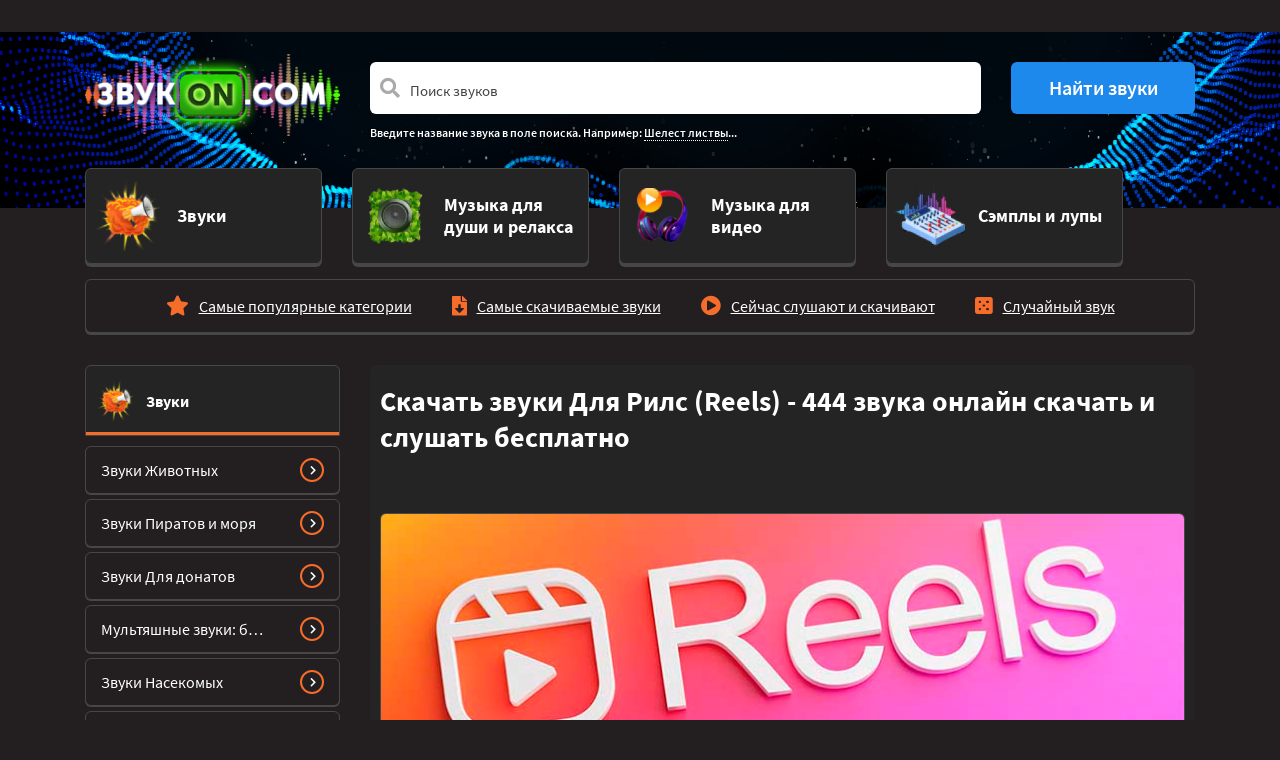

--- FILE ---
content_type: text/html; charset=UTF-8
request_url: https://vsezvuki.com/1-zvuki-shumy-i-effekty/10-zvuki-dlya-rils-reels/
body_size: 13658
content:
<!DOCTYPE html>
<html lang="ru" prefix="og: http://ogp.me/ns#">
<head>
<meta charset="utf-8" />
<meta name="viewport" content="width=device-width, initial-scale=1, shrink-to-fit=no">
<title>Звуки Для Рилс (Reels) - скачать и слушать онлайн 444 звука бесплатно mp3, wav, ogg</title>
<meta name="description" content="Скачать и слушать онлайн звуки Для Рилс (Reels). Все звуки представлены в формате mp3, wav или ogg, и доступны для прослушивания и скачивания онлайн бесплатно. Их можно использовать для монтажа ваших видеороликов и проектов, как звуковое сопровождение вашего блога, концертов и мероприятий." />
<meta name="keywords" content="" />
<meta name="generator" content="Excite" />
<meta property="og:image" content="https://vsezvuki.com/img/identity/zvuki-logo.png" />
<link rel="image_src" href="https://vsezvuki.com/img/identity/zvuki-logo.png" />
<link rel="canonical" href="https://vsezvuki.com/1-zvuki-shumy-i-effekty/10-zvuki-dlya-rils-reels/" />
<link rel="shortcut icon" type="image/x-icon" href="/favicon.ico" />

<!-- 3rd Party meta & scripts -->
<!-- placeholder -->

<!-- Yandex.Metrika counter -->
<script type="text/javascript" >
   (function(m,e,t,r,i,k,a){m[i]=m[i]||function(){(m[i].a=m[i].a||[]).push(arguments)};
   m[i].l=1*new Date();
   for (var j = 0; j < document.scripts.length; j++) {if (document.scripts[j].src === r) { return; }}
   k=e.createElement(t),a=e.getElementsByTagName(t)[0],k.async=1,k.src=r,a.parentNode.insertBefore(k,a)})
   (window, document, "script", "https://mc.yandex.ru/metrika/tag.js", "ym");

   ym(97611399, "init", {
        clickmap:true,
        trackLinks:true,
        accurateTrackBounce:true
   });
</script>
<noscript><div><img src="https://mc.yandex.ru/watch/97611399" style="position:absolute; left:-9999px;" alt="" /></div></noscript>
<!-- /Yandex.Metrika counter -->
<!-- /3rd Party meta & scripts -->
</head>

<body id="section-category" class="dark">







<section class="adblock-wrapper">
	<div class="container">
		<div class="row">
			<div class="col-12">
<div class="adblock"><!--adblock_top--><!-- placeholder --></div>

			</div>
		</div>
	</div>
</section>

<header>
	<div class="container">
		<div class="row">
			<div class="col-3 logo d-none d-lg-block">
				<a href="/">
					<img class="img-fluid" src="/img/identity/zvuki-logo.png" alt="Библиотека звуков vsezvuki.com" />
				</a>
			</div>
			<div class="col-12 col-lg-9 search">
<form class="form-inlinee" action="/sounds/search/" method="get" name="search" id="search">
	<div class="row">
		<div class="col-12 col-md-9">	
			<div class="form-group">
				<div class="input-group">
					<span class="fa fa-search form-control-icon"></span>
					<input class="form-control form-control-prepend border-0" type="search" placeholder="Поиск звуков"  aria-describedby="search-icon" name="query" id="search_query" value="">
					<div class="input-group-prepend d-block d-md-none">
						<button class="btn btn-search border-0" id="button-search"><i class="fas fa-chevron-right"></i></button>
					</div>
				</div>
			</div>
		</div>
		<div class="col col-md-3 d-none d-md-block">
			<button class="btn btn-search border-0" id="button-search">Найти звуки</button>
		</div>
	</div>
	<div class="samples">
		<p>Введите название звука в поле поиска. Например: <a href="#search">Шелест листвы</a>...</p>
	</div>
</form>

			</div>
		</div>
	</div>
</header>


<section class="cats navigation-wrap start-header start-style">
	<div class="container">
		<div class="row">
			<div class="col-12">
				<nav class="navbar navbar-expand-lg navbar-dark">
					<a class="navbar-brand d-block d-lg-none" href="/">
						<img class="img-fluid" src="/img/identity/zvuki-logo.png" alt="Библиотека звуков vsezvuki.com" />
					</a>

					<button class="navbar-toggler" type="button" data-toggle="collapse" data-target="#navbarSupportedContent" aria-controls="navbarSupportedContent" aria-expanded="false" aria-label="Toggle navigation">
						<span class="navbar-toggler-icon"></span>
					</button>

					<div class="collapse navbar-collapse" id="navbarSupportedContent">
						
						<ul class="navbar-nav row">
							
							<li class="col-12 col-lg-3 nav-item active">
								<a href="/1-zvuki-shumy-i-effekty/" class="card cat- active mb-3 d-flex align-items-center justify-content-center">
									<div class="row no-gutters w-100">
										<div class="col-2 col-lg-4 d-flex align-items-center justify-content-center justify-content-lg-end">
											<img src="/images/dir/preview/2_128_ico-cat-1.png" class="card-img" alt="Звуки" />
										</div>
										<div class="col-10 col-lg-8 d-flex align-items-center">
											<div class="card-body">
												<h5 class="card-title text-left">Звуки</h5>
											</div>
										</div>
									</div>
								</a>
							</li>
							
							<li class="col-12 col-lg-3 nav-item ">
								<a href="/1-zvuki-dlya-dushi-i-relaksa/" class="card cat-  mb-3 d-flex align-items-center justify-content-center">
									<div class="row no-gutters w-100">
										<div class="col-2 col-lg-4 d-flex align-items-center justify-content-center justify-content-lg-end">
											<img src="/images/dir/preview/2_131_ico-cat-4.png" class="card-img" alt="Музыка для души и релакса" />
										</div>
										<div class="col-10 col-lg-8 d-flex align-items-center">
											<div class="card-body">
												<h5 class="card-title text-left">Музыка для души и релакса</h5>
											</div>
										</div>
									</div>
								</a>
							</li>
							
							<li class="col-12 col-lg-3 nav-item ">
								<a href="/1-muzyka-dlya-proektov/" class="card cat-  mb-3 d-flex align-items-center justify-content-center">
									<div class="row no-gutters w-100">
										<div class="col-2 col-lg-4 d-flex align-items-center justify-content-center justify-content-lg-end">
											<img src="/images/dir/preview/2_130_ico-cat-3.png" class="card-img" alt="Музыка для видео" />
										</div>
										<div class="col-10 col-lg-8 d-flex align-items-center">
											<div class="card-body">
												<h5 class="card-title text-left">Музыка для видео</h5>
											</div>
										</div>
									</div>
								</a>
							</li>
							
							<li class="col-12 col-lg-3 nav-item ">
								<a href="/1-semply-i-lupy/" class="card cat-  mb-3 d-flex align-items-center justify-content-center">
									<div class="row no-gutters w-100">
										<div class="col-2 col-lg-4 d-flex align-items-center justify-content-center justify-content-lg-end">
											<img src="/images/dir/preview/2_129_ico-cat-2.png" class="card-img" alt="Сэмплы и лупы" />
										</div>
										<div class="col-10 col-lg-8 d-flex align-items-center">
											<div class="card-body">
												<h5 class="card-title text-left">Сэмплы и лупы</h5>
											</div>
										</div>
									</div>
								</a>
							</li>
							
						</ul>
						
					</div>
				</nav>
			</div>				
		</div>
	</div>
</section>

<section class="submenu">
	<div class="container">
		<div class="row">
			<div class="col-12">
				<nav class="subsections cat-1">
					<ul class="list-group list-group-horizontal">
						<li class="list-group-item "><i class="fa fa-star"></i><a class="stretched-link" href="/1-zvuki-shumy-i-effekty/top/">Самые популярные категории</a></li>
						<li class="list-group-item "><i class="fa fa-file-download"></i><a class="stretched-link" href="/1-zvuki-shumy-i-effekty/hits/">Самые скачиваемые звуки</a></li>
						<li class="list-group-item "><i class="fa fa-play-circle"></i><a class="stretched-link" href="/1-zvuki-shumy-i-effekty/now/">Сейчас слушают и скачивают</a></li>
						<li class="list-group-item"><i class="fas fa-dice-five"></i><a class="stretched-link" href="/1-zvuki-shumy-i-effekty/random/">Случайный звук</a></li>
					</ul>
				</div>
			</div>
		</div>
	</div>
</section>


<section class="adblock-wrapper">
	<div class="container">
		<div class="row">
			<div class="col-12">
<div class="adblock"><!--adblock_0--><!-- placeholder --></div>

			</div>
		</div>
	</div>
</section>

<main class="main">



<div class="container">
	<div class="row mb-5">
		<div class="col-xl-3 d-none d-xl-block">
			

<aside class="cat-1">
<h2 style="background-image: url(/images/dir/preview/2_128_ico-cat-1.png)">
	<a href="/1-zvuki-shumy-i-effekty/" class="stretched-link">
		Звуки
	</a>
</h2>

<nav>
	<ul class="list-unstyled">
		
		<li>
			<a href="/1-zvuki-shumy-i-effekty/10-zvuki-zhivotnykh/">
				<span>Звуки Животных</span>
				<button class="btn btn-go"><i class="fa fa-chevron-right"></i></button>
			</a>
		</li>
		
		<li>
			<a href="/1-zvuki-shumy-i-effekty/10-zvuki-piratov/">
				<span>Звуки Пиратов и моря</span>
				<button class="btn btn-go"><i class="fa fa-chevron-right"></i></button>
			</a>
		</li>
		
		<li>
			<a href="/1-zvuki-shumy-i-effekty/10-zvuki-dlya-donatov/">
				<span>Звуки Для донатов</span>
				<button class="btn btn-go"><i class="fa fa-chevron-right"></i></button>
			</a>
		</li>
		
		<li>
			<a href="/1-zvuki-shumy-i-effekty/10-multyashnye-zvuki/">
				<span>Мультяшные звуки: бег,  падение, удар, храп для монтажа</span>
				<button class="btn btn-go"><i class="fa fa-chevron-right"></i></button>
			</a>
		</li>
		
		<li>
			<a href="/1-zvuki-shumy-i-effekty/category_1257_10/">
				<span>Звуки Насекомых</span>
				<button class="btn btn-go"><i class="fa fa-chevron-right"></i></button>
			</a>
		</li>
		
		<li>
			<a href="/1-zvuki-shumy-i-effekty/category_1302_10/">
				<span>Звуки Птиц</span>
				<button class="btn btn-go"><i class="fa fa-chevron-right"></i></button>
			</a>
		</li>
		
		<li>
			<a href="/1-zvuki-shumy-i-effekty/10-zvuki-gazirovki/">
				<span>Звуки газировки с газами: открытие, пузырьки, шипение, глотание напитка</span>
				<button class="btn btn-go"><i class="fa fa-chevron-right"></i></button>
			</a>
		</li>
		
		<li>
			<a href="/1-zvuki-shumy-i-effekty/10-zvuki-mashinki-dlya-strizhki-volos/">
				<span>Звуки Машинки для стрижки волос (Триммера) с вибрацией</span>
				<button class="btn btn-go"><i class="fa fa-chevron-right"></i></button>
			</a>
		</li>
		
		<li>
			<a href="/1-zvuki-shumy-i-effekty/10-zvuki-dlya-chteniya-knig/">
				<span>Звуки для чтения книг: звуки природы, дождя, без слов с музыкой</span>
				<button class="btn btn-go"><i class="fa fa-chevron-right"></i></button>
			</a>
		</li>
		
		<li>
			<a href="/1-zvuki-shumy-i-effekty/category_1461_10/">
				<span>Звуки Школы</span>
				<button class="btn btn-go"><i class="fa fa-chevron-right"></i></button>
			</a>
		</li>
		
	</ul>
	<a href="/1-zvuki-shumy-i-effekty/" class="btn btn-all">Звуки</a>
</nav>



		</div>
		<div class="col-12 col-xl-9">
			<div class="teasers category list">
				<div class="wrapper">
					<div class="row no-gutters">
						<div class="col-12 mb-5">
							<h1>Скачать звуки Для Рилс (Reels)  - 444 звука онлайн скачать и слушать бесплатно</h1>
							
						</div>

						
						<div class="col-12">
							<div class="poster" style="background-image:url('/images/dir/3_590_rils-bolshoy.jpg')">
								<img src="/images/dir/3_590_rils-bolshoy.jpg" alt="Звуки Для Рилс (Reels)" />
							</div>
						</div>
						

						
						<div class="col-12">
<div class="row no-gutters">

	
	<div class="col-12 col-sm-6 col-lg-6 breadcrumber">
		<div class="card cat-1 start justify-content-center align-items-center align-items-md-start">
			<div class="card-title">
				<h2 class="card-title-header">
					<a href="/1-zvuki-shumy-i-effekty/" class="stretched-link">Звуки</a>
				</h2>
			</div>
			<div class="card-body d-none d-md-block">
				<ul class="list-unstyled stats">
					<li><span>Всего</span> 123461 звук</li>
					<li><span>Длительность:</span> 69489 минут</li>
					<li><span>Форматы:</span> mp3, ogg, wav</li>
				</ul>
				<button class="btn btn-go"><i class="fa fa-chevron-right"></i></button>
			</div>
		</div>
	</div>
	
	<div class="col-12 col-sm-6 col-lg-6 breadcrumber">
		<div class="card cat-1 middle justify-content-center align-items-center align-items-md-start">
			<div class="card-title">
				<h2 class="card-title-header">
					<a href="/1-zvuki-shumy-i-effekty/10-zvuki-dlya-rils-reels/" class="stretched-link">Звуки Для Рилс (Reels)</a>
				</h2>
			</div>
			<div class="card-body d-none d-md-block">
				<ul class="list-unstyled stats">
					<li><span>Всего</span> 444 звука</li>
					<li><span>Длительность:</span> 190 минут</li>
					<li><span>Форматы:</span> mp3</li>
				</ul>
				<button class="btn btn-go"><i class="fa fa-chevron-right"></i></button>
			</div>
		</div>
	</div>
	

</div>

						</div>
						

<!--
						
						<div class="col-12">


<div class="tags mt-4">
	<p>Звуки по темам:</p>
	<ul class="list-unstyled list-group list-group-horizontal tags">
		
		<li class="color-1 ">
			<h2>
				<a href="/1-zvuki-shumy-i-effekty/10-zvuki-dlya-rils-reels/tag/zvuki-dlya-rils-v-instagram/">Звуки для Рилс в Инстаграм</a>
			</h2>
		</li>
		
		<li class="color-1 ">
			<h2>
				<a href="/1-zvuki-shumy-i-effekty/10-zvuki-dlya-rils-reels/tag/populyarnye-zvuki-rils/">Популярные звуки Рилс</a>
			</h2>
		</li>
		
		<li class="color-1 ">
			<h2>
				<a href="/1-zvuki-shumy-i-effekty/10-zvuki-dlya-rils-reels/tag/trendovye-zvuki-dlya-rils/">Трендовые звуки для Рилс</a>
			</h2>
		</li>
		
		<li class="color-1 ">
			<h2>
				<a href="/1-zvuki-shumy-i-effekty/10-zvuki-dlya-rils-reels/tag/zvuk-pod-rils/">Звук под Рилс</a>
			</h2>
		</li>
		
		<li class="color-1 ">
			<h2>
				<a href="/1-zvuki-shumy-i-effekty/10-zvuki-dlya-rils-reels/tag/before-after-zvuk-dlya-rils/">Before after звук для Рилс</a>
			</h2>
		</li>
		
		<li class="color-1 active">
			<h2>
				<a href="/1-zvuki-shumy-i-effekty/10-zvuki-dlya-rils-reels/tag/smeshnye-zvuki-dlya-rils/">Смешные звуки для Рилс</a>
			</h2>
		</li>
		
		<li class="color-1 ">
			<h2>
				<a href="/1-zvuki-shumy-i-effekty/10-zvuki-dlya-rils-reels/tag/muzyka-zvuki-dlya-rils/">Музыка звуки для Рилс</a>
			</h2>
		</li>
		
		<li class="color-1 ">
			<h2>
				<a href="/1-zvuki-shumy-i-effekty/10-zvuki-dlya-rils-reels/tag/zvuki-dlya-video-rils/">Звуки для видео Рилс</a>
			</h2>
		</li>
		
		<li class="color-1 ">
			<h2>
				<a href="/1-zvuki-shumy-i-effekty/10-zvuki-dlya-rils-reels/tag/zvuki-dlya-instagramma-rils/">Звуки для Инстаграмма Рилс</a>
			</h2>
		</li>
		
		<li class="color-1 ">
			<h2>
				<a href="/1-zvuki-shumy-i-effekty/10-zvuki-dlya-rils-reels/tag/rils-den-rozhdeniya-zvuki/">Рилс день рождения звуки</a>
			</h2>
		</li>
		
		<li class="color-1 ">
			<h2>
				<a href="/1-zvuki-shumy-i-effekty/10-zvuki-dlya-rils-reels/tag/zvuk-dlya-rils-do-posle/">Звук для Рилс до после</a>
			</h2>
		</li>
		
		<li class="color-1 ">
			<h2>
				<a href="/1-zvuki-shumy-i-effekty/10-zvuki-dlya-rils-reels/tag/rils-zvuki-dlya-detey/">Рилс звуки для детей</a>
			</h2>
		</li>
		
		<li class="color-1 ">
			<h2>
				<a href="/1-zvuki-shumy-i-effekty/10-zvuki-dlya-rils-reels/tag/trend-zvuk-rils/">Тренд звук Рилс</a>
			</h2>
		</li>
		
		<li class="color-1 ">
			<h2>
				<a href="/1-zvuki-shumy-i-effekty/10-zvuki-dlya-rils-reels/tag/topovye-zvuki-dlya-rils/">Топовые звуки для Рилс</a>
			</h2>
		</li>
		
		<li class="color-1 ">
			<h2>
				<a href="/1-zvuki-shumy-i-effekty/10-zvuki-dlya-rils-reels/tag/prikolnye-zvuki-dlya-rils/">Прикольные звуки для Рилс</a>
			</h2>
		</li>
		
		<li class="color-1 ">
			<h2>
				<a href="/1-zvuki-shumy-i-effekty/10-zvuki-dlya-rils-reels/tag/zvuki-rils-modnye/">Звуки Рилс модные</a>
			</h2>
		</li>
		
		<li class="color-1 ">
			<h2>
				<a href="/1-zvuki-shumy-i-effekty/10-zvuki-dlya-rils-reels/tag/top-zvukov-dlya-rils/">Топ звуков для Рилс</a>
			</h2>
		</li>
		
		<li class="color-1 ">
			<h2>
				<a href="/1-zvuki-shumy-i-effekty/10-zvuki-dlya-rils-reels/tag/zvuki-dlya-rils-bez-muzyki/">Звуки для Рилс без музыки</a>
			</h2>
		</li>
		
		<li class="color-1 ">
			<h2>
				<a href="/1-zvuki-shumy-i-effekty/10-zvuki-dlya-rils-reels/tag/trendovye-zvuki-dlya-reels/">Трендовые звуки для Reels</a>
			</h2>
		</li>
		
		<li class="color-1 ">
			<h2>
				<a href="/1-zvuki-shumy-i-effekty/10-zvuki-dlya-rils-reels/tag/zvuki-dlya-reels-v-instagram/">Звуки для Reels в Инстаграм</a>
			</h2>
		</li>
		
		<li class="color-1 ">
			<h2>
				<a href="/1-zvuki-shumy-i-effekty/10-zvuki-dlya-rils-reels/tag/topovy-zvuk-dlya-reels/">Топовый звук для Reels</a>
			</h2>
		</li>
		
		<li class="color-1 ">
			<h2>
				<a href="/1-zvuki-shumy-i-effekty/10-zvuki-dlya-rils-reels/tag/motivatsionnye-zvuki-dlya-reels/">Мотивационные звуки для Reels</a>
			</h2>
		</li>
		
		<li class="color-1 ">
			<h2>
				<a href="/1-zvuki-shumy-i-effekty/10-zvuki-dlya-rils-reels/tag/populyarnye-zvuki-reels/">Популярные звуки Reels</a>
			</h2>
		</li>
		
		<li class="color-1 ">
			<h2>
				<a href="/1-zvuki-shumy-i-effekty/10-zvuki-dlya-rils-reels/tag/zvuki-reels-dlya-trenirovok/">Звуки Reels для тренировок</a>
			</h2>
		</li>
		
		<li class="color-1 ">
			<h2>
				<a href="/1-zvuki-shumy-i-effekty/10-zvuki-dlya-rils-reels/tag/audio-zvuk-rils/">Аудио звук РИЛС</a>
			</h2>
		</li>
		
		<li class="color-1 ">
			<h2>
				<a href="/1-zvuki-shumy-i-effekty/10-zvuki-dlya-rils-reels/tag/zvuk-vau-vau-rils/">Звук вау вау РИЛС</a>
			</h2>
		</li>
		
		<li class="color-1 ">
			<h2>
				<a href="/1-zvuki-shumy-i-effekty/10-zvuki-dlya-rils-reels/tag/zvuk-dlya-krutogo-rilsa-mashina/">Звук для крутого РИЛСа машина</a>
			</h2>
		</li>
		
		<li class="color-1 ">
			<h2>
				<a href="/1-zvuki-shumy-i-effekty/10-zvuki-dlya-rils-reels/tag/zvuk-dlya-rils-do-posle/">Звук для Рилс до после</a>
			</h2>
		</li>
		
		<li class="color-1 ">
			<h2>
				<a href="/1-zvuki-shumy-i-effekty/10-zvuki-dlya-rils-reels/tag/zvuk-dlya-rils-kommentator-sporta/">Звук для РИЛС комментатор спорта</a>
			</h2>
		</li>
		
		<li class="color-1 ">
			<h2>
				<a href="/1-zvuki-shumy-i-effekty/10-zvuki-dlya-rils-reels/tag/zvuk-dlya-rils-krasivy/">Звук для РИЛС красивы</a>
			</h2>
		</li>
		
		<li class="color-1 ">
			<h2>
				<a href="/1-zvuki-shumy-i-effekty/10-zvuki-dlya-rils-reels/tag/zvuk-dlya-rils-krasota/">Звук для РИЛС красота</a>
			</h2>
		</li>
		
		<li class="color-1 ">
			<h2>
				<a href="/1-zvuki-shumy-i-effekty/10-zvuki-dlya-rils-reels/tag/zvuk-dlya-rils-na-den-rozhdeniya/">Звук для РИЛС на день рождения</a>
			</h2>
		</li>
		
		<li class="color-1 ">
			<h2>
				<a href="/1-zvuki-shumy-i-effekty/10-zvuki-dlya-rils-reels/tag/zvuk-dlya-rils-pro-detey/">Звук для РИЛС про детей</a>
			</h2>
		</li>
		
		<li class="color-1 ">
			<h2>
				<a href="/1-zvuki-shumy-i-effekty/10-zvuki-dlya-rils-reels/tag/zvuk-dlya-rils-pro-tvorchestvo/">Звук для РИЛС про творчество</a>
			</h2>
		</li>
		
		<li class="color-1 ">
			<h2>
				<a href="/1-zvuki-shumy-i-effekty/10-zvuki-dlya-rils-reels/tag/zvuk-dlya-rils-s-rebenkom/">Звук для РИЛС с ребенком</a>
			</h2>
		</li>
		
		<li class="color-1 ">
			<h2>
				<a href="/1-zvuki-shumy-i-effekty/10-zvuki-dlya-rils-reels/tag/zvuk-dlya-rilsa-v-inste/">Звук для РИЛСа в инсте</a>
			</h2>
		</li>
		
		<li class="color-1 ">
			<h2>
				<a href="/1-zvuki-shumy-i-effekty/10-zvuki-dlya-rils-reels/tag/zvuk-dlya-rilsa-obzora-kosmetiki/">Звук для РИЛСа обзора косметики</a>
			</h2>
		</li>
		
		<li class="color-1 ">
			<h2>
				<a href="/1-zvuki-shumy-i-effekty/10-zvuki-dlya-rils-reels/tag/zvuk-dlya-foto-rils/">Звук для фото РИЛС</a>
			</h2>
		</li>
		
		<li class="color-1 ">
			<h2>
				<a href="/1-zvuki-shumy-i-effekty/10-zvuki-dlya-rils-reels/tag/zvuk-pod-rils/">Звук под Рилс</a>
			</h2>
		</li>
		
		<li class="color-1 ">
			<h2>
				<a href="/1-zvuki-shumy-i-effekty/10-zvuki-dlya-rils-reels/tag/zvuk-rils-korotky/">Звук РИЛС короткий</a>
			</h2>
		</li>
		
		<li class="color-1 ">
			<h2>
				<a href="/1-zvuki-shumy-i-effekty/10-zvuki-dlya-rils-reels/tag/zvuk-rils-kruzhochki/">Звук РИЛС кружочки</a>
			</h2>
		</li>
		
		<li class="color-1 ">
			<h2>
				<a href="/1-zvuki-shumy-i-effekty/10-zvuki-dlya-rils-reels/tag/zvuk-rils-mnogo-uvedomleny/">Звук РИЛС много уведомлений</a>
			</h2>
		</li>
		
		<li class="color-1 ">
			<h2>
				<a href="/1-zvuki-shumy-i-effekty/10-zvuki-dlya-rils-reels/tag/zvuk-sport-rils/">Звук спорт РИЛС</a>
			</h2>
		</li>
		
		<li class="color-1 ">
			<h2>
				<a href="/1-zvuki-shumy-i-effekty/10-zvuki-dlya-rils-reels/tag/zvuk-trend-dlya-rils-s-mashinoy/">Звук тренд для РИЛС с машиной</a>
			</h2>
		</li>
		
		<li class="color-1 ">
			<h2>
				<a href="/1-zvuki-shumy-i-effekty/10-zvuki-dlya-rils-reels/tag/zvuki-bez-muzyki-dlya-rils/">Звуки без музыки для РИЛС</a>
			</h2>
		</li>
		
		<li class="color-1 ">
			<h2>
				<a href="/1-zvuki-shumy-i-effekty/10-zvuki-dlya-rils-reels/tag/zvuki-dlya-video-rils/">Звуки для видео Рилс</a>
			</h2>
		</li>
		
		<li class="color-1 ">
			<h2>
				<a href="/1-zvuki-shumy-i-effekty/10-zvuki-dlya-rils-reels/tag/zvuki-dlya-instagramma-rils/">Звуки для Инстаграмма Рилс</a>
			</h2>
		</li>
		
		<li class="color-1 ">
			<h2>
				<a href="/1-zvuki-shumy-i-effekty/10-zvuki-dlya-rils-reels/tag/zvuki-dlya-montazha-rils/">Звуки для монтажа РИЛС</a>
			</h2>
		</li>
		
		<li class="color-1 ">
			<h2>
				<a href="/1-zvuki-shumy-i-effekty/10-zvuki-dlya-rils-reels/tag/zvuki-dlya-rils-bystrye/">Звуки для РИЛС быстрые</a>
			</h2>
		</li>
		
		<li class="color-1 ">
			<h2>
				<a href="/1-zvuki-shumy-i-effekty/10-zvuki-dlya-rils-reels/tag/zvuki-dlya-rils-v-instagram/">Звуки для Рилс в Инстаграм</a>
			</h2>
		</li>
		
		<li class="color-1 ">
			<h2>
				<a href="/1-zvuki-shumy-i-effekty/10-zvuki-dlya-rils-reels/tag/zvuki-dlya-rils-v-instagram-smeshnye/">Звуки для РИЛС в инстаграм смешные</a>
			</h2>
		</li>
		
		<li class="color-1 ">
			<h2>
				<a href="/1-zvuki-shumy-i-effekty/10-zvuki-dlya-rils-reels/tag/zvuki-dlya-rils-v-instagram-trendy/">Звуки для РИЛС в инстаграм тренды</a>
			</h2>
		</li>
		
		<li class="color-1 ">
			<h2>
				<a href="/1-zvuki-shumy-i-effekty/10-zvuki-dlya-rils-reels/tag/zvuki-dlya-rils-eda/">Звуки для РИЛС еда</a>
			</h2>
		</li>
		
		<li class="color-1 ">
			<h2>
				<a href="/1-zvuki-shumy-i-effekty/10-zvuki-dlya-rils-reels/tag/zvuki-dlya-rils-klavishi/">Звуки для РИЛС клавиши</a>
			</h2>
		</li>
		
		<li class="color-1 ">
			<h2>
				<a href="/1-zvuki-shumy-i-effekty/10-zvuki-dlya-rils-reels/tag/zvuki-dlya-rils-motivatsiya/">Звуки для РИЛС мотивация</a>
			</h2>
		</li>
		
		<li class="color-1 ">
			<h2>
				<a href="/1-zvuki-shumy-i-effekty/10-zvuki-dlya-rils-reels/tag/zvuki-dlya-rils-pro-druzhbu/">Звуки для РИЛС про дружбу</a>
			</h2>
		</li>
		
		<li class="color-1 ">
			<h2>
				<a href="/1-zvuki-shumy-i-effekty/10-zvuki-dlya-rils-reels/tag/zvuki-dlya-rils-pro-sport/">Звуки для РИЛС про спорт</a>
			</h2>
		</li>
		
		<li class="color-1 ">
			<h2>
				<a href="/1-zvuki-shumy-i-effekty/10-zvuki-dlya-rils-reels/tag/zvuki-dlya-rils-puteshestviya/">Звуки для РИЛС путешествия</a>
			</h2>
		</li>
		
		<li class="color-1 ">
			<h2>
				<a href="/1-zvuki-shumy-i-effekty/10-zvuki-dlya-rils-reels/tag/zvuki-dlya-rils-so-slovami/">Звуки для РИЛС со словами</a>
			</h2>
		</li>
		
		<li class="color-1 ">
			<h2>
				<a href="/1-zvuki-shumy-i-effekty/10-zvuki-dlya-rils-reels/tag/zvuki-dlya-rils-effekty/">Звуки для РИЛС эффекты</a>
			</h2>
		</li>
		
		<li class="color-1 ">
			<h2>
				<a href="/1-zvuki-shumy-i-effekty/10-zvuki-dlya-rils-reels/tag/zvuki-dlya-rilsov-bez-slov/">Звуки для РИЛСов без слов</a>
			</h2>
		</li>
		
		<li class="color-1 ">
			<h2>
				<a href="/1-zvuki-shumy-i-effekty/10-zvuki-dlya-rils-reels/tag/zvuki-dlya-rilsov-s-mashinami/">Звуки для РИЛСов с машинами</a>
			</h2>
		</li>
		
		<li class="color-1 ">
			<h2>
				<a href="/1-zvuki-shumy-i-effekty/10-zvuki-dlya-rils-reels/tag/zvuki-perekhodov-dlya-rils/">Звуки переходов для РИЛС</a>
			</h2>
		</li>
		
		<li class="color-1 ">
			<h2>
				<a href="/1-zvuki-shumy-i-effekty/10-zvuki-dlya-rils-reels/tag/zvuki-prikoly-dlya-rils/">Звуки приколы для РИЛС</a>
			</h2>
		</li>
		
		<li class="color-1 ">
			<h2>
				<a href="/1-zvuki-shumy-i-effekty/10-zvuki-dlya-rils-reels/tag/zvuki-rils-2024/">Звуки РИЛС 2024</a>
			</h2>
		</li>
		
		<li class="color-1 ">
			<h2>
				<a href="/1-zvuki-shumy-i-effekty/10-zvuki-dlya-rils-reels/tag/zvuki-rils-detskie/">Звуки РИЛС детские</a>
			</h2>
		</li>
		
		<li class="color-1 ">
			<h2>
				<a href="/1-zvuki-shumy-i-effekty/10-zvuki-dlya-rils-reels/tag/modnye-zvuki-dlya-rils/">Модные звуки для РИЛС</a>
			</h2>
		</li>
		
		<li class="color-1 ">
			<h2>
				<a href="/1-zvuki-shumy-i-effekty/10-zvuki-dlya-rils-reels/tag/motivatsionnye-zvuki-dlya-rils/">Мотивационные звуки для РИЛС</a>
			</h2>
		</li>
		
		<li class="color-1 ">
			<h2>
				<a href="/1-zvuki-shumy-i-effekty/10-zvuki-dlya-rils-reels/tag/novye-zvuki-dlya-rils/">Новые звуки для РИЛС</a>
			</h2>
		</li>
		
		<li class="color-1 ">
			<h2>
				<a href="/1-zvuki-shumy-i-effekty/10-zvuki-dlya-rils-reels/tag/populyarnye-zvuki-dlya-montazha-rils/">Популярные звуки для монтажа РИЛС</a>
			</h2>
		</li>
		
		<li class="color-1 ">
			<h2>
				<a href="/1-zvuki-shumy-i-effekty/10-zvuki-dlya-rils-reels/tag/populyarnye-zvuki-dlya-rils/">Популярные звуки для РИЛС</a>
			</h2>
		</li>
		
		<li class="color-1 ">
			<h2>
				<a href="/1-zvuki-shumy-i-effekty/10-zvuki-dlya-rils-reels/tag/populyarny-zvuk-v-instagram-rils/">Популярный звук в инстаграм РИЛС</a>
			</h2>
		</li>
		
		<li class="color-1 ">
			<h2>
				<a href="/1-zvuki-shumy-i-effekty/10-zvuki-dlya-rils-reels/tag/prikolnye-zvuki-dlya-rils/">Прикольные звуки для Рилс</a>
			</h2>
		</li>
		
		<li class="color-1 ">
			<h2>
				<a href="/1-zvuki-shumy-i-effekty/10-zvuki-dlya-rils-reels/tag/prikolnye-zvuki-dlya-rils-bez-muzyki/">Прикольные звуки для РИЛС без музыки</a>
			</h2>
		</li>
		
		<li class="color-1 ">
			<h2>
				<a href="/1-zvuki-shumy-i-effekty/10-zvuki-dlya-rils-reels/tag/samye-populyarnye-zvuki-dlya-rils/">Самые популярные звуки для РИЛС</a>
			</h2>
		</li>
		
		<li class="color-1 ">
			<h2>
				<a href="/1-zvuki-shumy-i-effekty/10-zvuki-dlya-rils-reels/tag/samye-trendovye-zvuki-rils/">Самые трендовые звуки РИЛС</a>
			</h2>
		</li>
		
		<li class="color-1 active">
			<h2>
				<a href="/1-zvuki-shumy-i-effekty/10-zvuki-dlya-rils-reels/tag/smeshnye-zvuki-dlya-rils/">Смешные звуки для Рилс</a>
			</h2>
		</li>
		
		<li class="color-1 ">
			<h2>
				<a href="/1-zvuki-shumy-i-effekty/10-zvuki-dlya-rils-reels/tag/top-zvuki-dlya-rils/">Топ звуки для РИЛС</a>
			</h2>
		</li>
		
		<li class="color-1 ">
			<h2>
				<a href="/1-zvuki-shumy-i-effekty/10-zvuki-dlya-rils-reels/tag/topovye-zvuki-dlya-rils/">Топовые звуки для Рилс</a>
			</h2>
		</li>
		
		<li class="color-1 ">
			<h2>
				<a href="/1-zvuki-shumy-i-effekty/10-zvuki-dlya-rils-reels/tag/trendovye-zvuki-dlya-rils/">Трендовые звуки для Рилс</a>
			</h2>
		</li>
		
		<li class="color-1 ">
			<h2>
				<a href="/1-zvuki-shumy-i-effekty/10-zvuki-dlya-rils-reels/tag/trendovye-zvuki-dlya-rils-instagram/">Трендовые звуки для РИЛС инстаграм</a>
			</h2>
		</li>
		
		<li class="color-1 ">
			<h2>
				<a href="/1-zvuki-shumy-i-effekty/10-zvuki-dlya-rils-reels/tag/trendy-zvuki-rils/">Тренды звуки РИЛС</a>
			</h2>
		</li>
		
		<li class="color-1 ">
			<h2>
				<a href="/1-zvuki-shumy-i-effekty/10-zvuki-dlya-rils-reels/tag/fonovy-zvuk-dlya-rils/">Фоновый звук для РИЛС</a>
			</h2>
		</li>
		
	</ul>
</div>


						</div>
						
-->

						
						
						

						
						
						<div class="col-12">
							
<div class="card sound cat-1">
	<div class="card-title">
		<div class="row">
			<div class="col-12 col-md-6 col-lg-7">
				<h3>
					<a href="/1-zvuki-shumy-i-effekty/10-zvuki-dlya-rils-reels/play/930-mne-etot-mir-absolyutno-ponyaten/">
						Звук Мне этот мир абсолютно понятен
					</a> <span>(00:15)</span>
				</h3>
			</div>
			<div class="d-none d-md-block col-md-6 col-lg-5">
				<ul class="list-group list-group-horizontal stats text-right">
					<li class="list-group-item">
						<i class="ico far fa-hdd"></i>235 Kb
					</li>
					<li class="list-group-item">
						<i class="ico far fa-file-audio"></i>mp3
					</li>
					<li class="list-group-item">
						<i class="ico far fa-check-square"></i>10561 загрузка
					</li>
				</ul>
			</div>
		</div>
	</div>
	<div class="card-block playerr">
		<div class="row">
			<div class="col-12 col-md-9 mt-4 mb-3">
				<audio controls loop>
					<source src="/data/2022-10/sound_31604.mp3" />
				</audio>
			</div>
			<div class="col-12 d-md-none mb-4">
				<ul class="list-group list-group-horizontal stats text-right">
					<li class="list-group-item">
						<i class="ico far fa-hdd"></i>235 Kb
					</li>
					<li class="list-group-item">
						<i class="ico far fa-file-audio"></i>mp3
					</li>
					<li class="list-group-item">
						<i class="ico far fa-check-square"></i>10561 загрузка
					</li>
				</ul>
			</div>
			<div class="col-12 col-md-3 d-flex align-items-center">
				<a href="/1-zvuki-shumy-i-effekty/10-zvuki-dlya-rils-reels/play/930-mne-etot-mir-absolyutno-ponyaten/" class="btn btn-download"><i class="ico fas fa-download"></i>Скачать</a>
			</div>
		</div>
	</div>
</div>

						</div>
						
						
						<div class="col-12">
							
<div class="card sound cat-1">
	<div class="card-title">
		<div class="row">
			<div class="col-12 col-md-6 col-lg-7">
				<h3>
					<a href="/1-zvuki-shumy-i-effekty/10-zvuki-dlya-rils-reels/play/930-zdarova-zaebal/">
						Звук Здарова, заебал
					</a> <span>(00:01)</span>
				</h3>
			</div>
			<div class="d-none d-md-block col-md-6 col-lg-5">
				<ul class="list-group list-group-horizontal stats text-right">
					<li class="list-group-item">
						<i class="ico far fa-hdd"></i>23 Kb
					</li>
					<li class="list-group-item">
						<i class="ico far fa-file-audio"></i>mp3
					</li>
					<li class="list-group-item">
						<i class="ico far fa-check-square"></i>2836 загрузок
					</li>
				</ul>
			</div>
		</div>
	</div>
	<div class="card-block playerr">
		<div class="row">
			<div class="col-12 col-md-9 mt-4 mb-3">
				<audio controls loop>
					<source src="/data/2022-10/sound_31825.mp3" />
				</audio>
			</div>
			<div class="col-12 d-md-none mb-4">
				<ul class="list-group list-group-horizontal stats text-right">
					<li class="list-group-item">
						<i class="ico far fa-hdd"></i>23 Kb
					</li>
					<li class="list-group-item">
						<i class="ico far fa-file-audio"></i>mp3
					</li>
					<li class="list-group-item">
						<i class="ico far fa-check-square"></i>2836 загрузок
					</li>
				</ul>
			</div>
			<div class="col-12 col-md-3 d-flex align-items-center">
				<a href="/1-zvuki-shumy-i-effekty/10-zvuki-dlya-rils-reels/play/930-zdarova-zaebal/" class="btn btn-download"><i class="ico fas fa-download"></i>Скачать</a>
			</div>
		</div>
	</div>
</div>

						</div>
						
						
						<div class="col-12">
							
<div class="card sound cat-1">
	<div class="card-title">
		<div class="row">
			<div class="col-12 col-md-6 col-lg-7">
				<h3>
					<a href="/1-zvuki-shumy-i-effekty/10-zvuki-dlya-rils-reels/play/930-detsky-smekh-nou-nou/">
						Звук Детский смех, ноу, ноу
					</a> <span>(00:12)</span>
				</h3>
			</div>
			<div class="d-none d-md-block col-md-6 col-lg-5">
				<ul class="list-group list-group-horizontal stats text-right">
					<li class="list-group-item">
						<i class="ico far fa-hdd"></i>189 Kb
					</li>
					<li class="list-group-item">
						<i class="ico far fa-file-audio"></i>mp3
					</li>
					<li class="list-group-item">
						<i class="ico far fa-check-square"></i>2630 загрузок
					</li>
				</ul>
			</div>
		</div>
	</div>
	<div class="card-block playerr">
		<div class="row">
			<div class="col-12 col-md-9 mt-4 mb-3">
				<audio controls loop>
					<source src="/data/2022-10/sound_31501.mp3" />
				</audio>
			</div>
			<div class="col-12 d-md-none mb-4">
				<ul class="list-group list-group-horizontal stats text-right">
					<li class="list-group-item">
						<i class="ico far fa-hdd"></i>189 Kb
					</li>
					<li class="list-group-item">
						<i class="ico far fa-file-audio"></i>mp3
					</li>
					<li class="list-group-item">
						<i class="ico far fa-check-square"></i>2630 загрузок
					</li>
				</ul>
			</div>
			<div class="col-12 col-md-3 d-flex align-items-center">
				<a href="/1-zvuki-shumy-i-effekty/10-zvuki-dlya-rils-reels/play/930-detsky-smekh-nou-nou/" class="btn btn-download"><i class="ico fas fa-download"></i>Скачать</a>
			</div>
		</div>
	</div>
</div>

						</div>
						
						
						<div class="col-12">
							
<div class="card sound cat-1">
	<div class="card-title">
		<div class="row">
			<div class="col-12 col-md-6 col-lg-7">
				<h3>
					<a href="/1-zvuki-shumy-i-effekty/10-zvuki-dlya-rils-reels/play/930-vy-kogda-nibud-chuvstvovali-chto-u-vas-v-zhizni-nachinaetsya-novy-sezon/">
						Звук Вы когда-нибудь чувствовали что у вас в жизни начинается новый сезон
					</a> <span>(00:07)</span>
				</h3>
			</div>
			<div class="d-none d-md-block col-md-6 col-lg-5">
				<ul class="list-group list-group-horizontal stats text-right">
					<li class="list-group-item">
						<i class="ico far fa-hdd"></i>115 Kb
					</li>
					<li class="list-group-item">
						<i class="ico far fa-file-audio"></i>mp3
					</li>
					<li class="list-group-item">
						<i class="ico far fa-check-square"></i>3321 загрузка
					</li>
				</ul>
			</div>
		</div>
	</div>
	<div class="card-block playerr">
		<div class="row">
			<div class="col-12 col-md-9 mt-4 mb-3">
				<audio controls loop>
					<source src="/data/2022-10/sound_31474.mp3" />
				</audio>
			</div>
			<div class="col-12 d-md-none mb-4">
				<ul class="list-group list-group-horizontal stats text-right">
					<li class="list-group-item">
						<i class="ico far fa-hdd"></i>115 Kb
					</li>
					<li class="list-group-item">
						<i class="ico far fa-file-audio"></i>mp3
					</li>
					<li class="list-group-item">
						<i class="ico far fa-check-square"></i>3321 загрузка
					</li>
				</ul>
			</div>
			<div class="col-12 col-md-3 d-flex align-items-center">
				<a href="/1-zvuki-shumy-i-effekty/10-zvuki-dlya-rils-reels/play/930-vy-kogda-nibud-chuvstvovali-chto-u-vas-v-zhizni-nachinaetsya-novy-sezon/" class="btn btn-download"><i class="ico fas fa-download"></i>Скачать</a>
			</div>
		</div>
	</div>
</div>

						</div>
						
						
						<div class="col-12">
							
<div class="card sound cat-1">
	<div class="card-title">
		<div class="row">
			<div class="col-12 col-md-6 col-lg-7">
				<h3>
					<a href="/1-zvuki-shumy-i-effekty/10-zvuki-dlya-rils-reels/play/930-populyarnyezvukovye-effekty-perekhod-do-i-posle/">
						Звук Переход, ДО и ПОСЛЕ, популярные звуковые эффекты
					</a> <span>(01:56)</span>
				</h3>
			</div>
			<div class="d-none d-md-block col-md-6 col-lg-5">
				<ul class="list-group list-group-horizontal stats text-right">
					<li class="list-group-item">
						<i class="ico far fa-hdd"></i>3617 Kb
					</li>
					<li class="list-group-item">
						<i class="ico far fa-file-audio"></i>mp3
					</li>
					<li class="list-group-item">
						<i class="ico far fa-check-square"></i>1538 загрузок
					</li>
				</ul>
			</div>
		</div>
	</div>
	<div class="card-block playerr">
		<div class="row">
			<div class="col-12 col-md-9 mt-4 mb-3">
				<audio controls loop>
					<source src="/data/2023-05/sound_35646.mp3" />
				</audio>
			</div>
			<div class="col-12 d-md-none mb-4">
				<ul class="list-group list-group-horizontal stats text-right">
					<li class="list-group-item">
						<i class="ico far fa-hdd"></i>3617 Kb
					</li>
					<li class="list-group-item">
						<i class="ico far fa-file-audio"></i>mp3
					</li>
					<li class="list-group-item">
						<i class="ico far fa-check-square"></i>1538 загрузок
					</li>
				</ul>
			</div>
			<div class="col-12 col-md-3 d-flex align-items-center">
				<a href="/1-zvuki-shumy-i-effekty/10-zvuki-dlya-rils-reels/play/930-populyarnyezvukovye-effekty-perekhod-do-i-posle/" class="btn btn-download"><i class="ico fas fa-download"></i>Скачать</a>
			</div>
		</div>
	</div>
</div>

						</div>
						
						
						<div class="col-12">
							
<div class="card sound cat-1">
	<div class="card-title">
		<div class="row">
			<div class="col-12 col-md-6 col-lg-7">
				<h3>
					<a href="/1-zvuki-shumy-i-effekty/10-zvuki-dlya-rils-reels/play/930-dobroe-utro-mir-vsem-kto-na-zavode-na-rabote/">
						Звук Доброе утро мир, всем кто на заводе, на работе
					</a> <span>(00:15)</span>
				</h3>
			</div>
			<div class="d-none d-md-block col-md-6 col-lg-5">
				<ul class="list-group list-group-horizontal stats text-right">
					<li class="list-group-item">
						<i class="ico far fa-hdd"></i>237 Kb
					</li>
					<li class="list-group-item">
						<i class="ico far fa-file-audio"></i>mp3
					</li>
					<li class="list-group-item">
						<i class="ico far fa-check-square"></i>2788 загрузок
					</li>
				</ul>
			</div>
		</div>
	</div>
	<div class="card-block playerr">
		<div class="row">
			<div class="col-12 col-md-9 mt-4 mb-3">
				<audio controls loop>
					<source src="/data/2022-10/sound_31504.mp3" />
				</audio>
			</div>
			<div class="col-12 d-md-none mb-4">
				<ul class="list-group list-group-horizontal stats text-right">
					<li class="list-group-item">
						<i class="ico far fa-hdd"></i>237 Kb
					</li>
					<li class="list-group-item">
						<i class="ico far fa-file-audio"></i>mp3
					</li>
					<li class="list-group-item">
						<i class="ico far fa-check-square"></i>2788 загрузок
					</li>
				</ul>
			</div>
			<div class="col-12 col-md-3 d-flex align-items-center">
				<a href="/1-zvuki-shumy-i-effekty/10-zvuki-dlya-rils-reels/play/930-dobroe-utro-mir-vsem-kto-na-zavode-na-rabote/" class="btn btn-download"><i class="ico fas fa-download"></i>Скачать</a>
			</div>
		</div>
	</div>
</div>

						</div>
						
					</div>
				</div>
			</div>
		</div>
	</div>
</div>

<section class="adblock-wrapper">
	<div class="container">
		<div class="row">
			<div class="col-12">
<div class="adblock"><!--adblock_1--><!-- placeholder --></div>

			</div>
		</div>
	</div>
</section>

<div class="container">
	<div class="row">
		<div class="col-xl-3 d-none d-xl-block">
			 


<aside class="cat-">
<h2 style="background-image: url(/images/dir/preview/2_131_ico-cat-4.png)">
	<a href="/1-zvuki-dlya-dushi-i-relaksa/" class="stretched-link">
		Музыка для души и релакса
	</a>
</h2>

<nav>
	<ul class="list-unstyled">
		
		<li>
			<a href="/1-zvuki-dlya-dushi-i-relaksa/1857-mantry-dlya-privlecheniya-deneg-na-indyskom-yazyke/">
				<span>Мантры для привлечения денег (на индийском языке)</span>
				<button class="btn btn-go"><i class="fa fa-chevron-right"></i></button>
			</a>
		</li>
		
		<li>
			<a href="/1-zvuki-dlya-dushi-i-relaksa/1857-mantry-dlya-razuma-i-tela/">
				<span>Мантры для очищения души, тела и разума</span>
				<button class="btn btn-go"><i class="fa fa-chevron-right"></i></button>
			</a>
		</li>
		
		<li>
			<a href="/1-zvuki-dlya-dushi-i-relaksa/1857-tselebnye-zvuki-dlya-cheloveka-kimatika/">
				<span>Целебные звуки для человека (киматика)</span>
				<button class="btn btn-go"><i class="fa fa-chevron-right"></i></button>
			</a>
		</li>
		
		<li>
			<a href="/1-zvuki-dlya-dushi-i-relaksa/1857-tselitelnye-zvuki-i-muzyka/">
				<span>Целительные звуки и музыка</span>
				<button class="btn btn-go"><i class="fa fa-chevron-right"></i></button>
			</a>
		</li>
		
		<li>
			<a href="/1-zvuki-dlya-dushi-i-relaksa/2951-krasivaya-muzyka-so-zvukami-prirody/">
				<span>Красивая музыка со звуками природы</span>
				<button class="btn btn-go"><i class="fa fa-chevron-right"></i></button>
			</a>
		</li>
		
		<li>
			<a href="/1-zvuki-dlya-dushi-i-relaksa/2951-meditativnaya-muzyka-dlya-chakr/">
				<span>Медитативная музыка для раскрытия чакр</span>
				<button class="btn btn-go"><i class="fa fa-chevron-right"></i></button>
			</a>
		</li>
		
		<li>
			<a href="/1-zvuki-dlya-dushi-i-relaksa/2951-muzyka-dlya-gipnoza-i-samogipnoza/">
				<span>Музыка для гипноза и самогипноза без слов</span>
				<button class="btn btn-go"><i class="fa fa-chevron-right"></i></button>
			</a>
		</li>
		
		<li>
			<a href="/1-zvuki-dlya-dushi-i-relaksa/2951-muzyka-dlya-meditatsy-khang/">
				<span>Музыка Ханга для медитаций</span>
				<button class="btn btn-go"><i class="fa fa-chevron-right"></i></button>
			</a>
		</li>
		
		<li>
			<a href="/1-zvuki-dlya-dushi-i-relaksa/2951-muzyka-dlya-rasslableniya-i-relaksatsii-bez-slov-na-fon/">
				<span>Музыка для расслабления, релаксации и успокоения без слов (на фон)</span>
				<button class="btn btn-go"><i class="fa fa-chevron-right"></i></button>
			</a>
		</li>
		
		<li>
			<a href="/1-zvuki-dlya-dushi-i-relaksa/2951-rasslablyayuschaya-muzyka-dlya-massazha-sbornik/">
				<span>Расслабляющая музыка для массажа (сборник): длинная, релакс</span>
				<button class="btn btn-go"><i class="fa fa-chevron-right"></i></button>
			</a>
		</li>
		
	</ul>
	<a href="/1-zvuki-dlya-dushi-i-relaksa/" class="btn btn-all">Музыка для души и релакса</a>
</nav>



			
		</div>
		<div class="col-12 col-xl-9">
			<div class="teasers category list">
				<div class="wrapper">
					<div class="row no-gutters">
						
						
						<div class="col-12">
							
<div class="card sound cat-1">
	<div class="card-title">
		<div class="row">
			<div class="col-12 col-md-6 col-lg-7">
				<h3>
					<a href="/1-zvuki-shumy-i-effekty/10-zvuki-dlya-rils-reels/play/930-happy-birthday-to-you-treki-dlya-instagram-na-den-rozhdeniya/">
						Звук Happy Birthday To You  треки для инстаграм на День Рождения
					</a> <span>(01:53)</span>
				</h3>
			</div>
			<div class="d-none d-md-block col-md-6 col-lg-5">
				<ul class="list-group list-group-horizontal stats text-right">
					<li class="list-group-item">
						<i class="ico far fa-hdd"></i>3545 Kb
					</li>
					<li class="list-group-item">
						<i class="ico far fa-file-audio"></i>mp3
					</li>
					<li class="list-group-item">
						<i class="ico far fa-check-square"></i>1717 загрузок
					</li>
				</ul>
			</div>
		</div>
	</div>
	<div class="card-block playerr">
		<div class="row">
			<div class="col-12 col-md-9 mt-4 mb-3">
				<audio controls loop>
					<source src="/data/2023-05/sound_35626.mp3" />
				</audio>
			</div>
			<div class="col-12 d-md-none mb-4">
				<ul class="list-group list-group-horizontal stats text-right">
					<li class="list-group-item">
						<i class="ico far fa-hdd"></i>3545 Kb
					</li>
					<li class="list-group-item">
						<i class="ico far fa-file-audio"></i>mp3
					</li>
					<li class="list-group-item">
						<i class="ico far fa-check-square"></i>1717 загрузок
					</li>
				</ul>
			</div>
			<div class="col-12 col-md-3 d-flex align-items-center">
				<a href="/1-zvuki-shumy-i-effekty/10-zvuki-dlya-rils-reels/play/930-happy-birthday-to-you-treki-dlya-instagram-na-den-rozhdeniya/" class="btn btn-download"><i class="ico fas fa-download"></i>Скачать</a>
			</div>
		</div>
	</div>
</div>

						</div>
						
						
						<div class="col-12">
							
<div class="card sound cat-1">
	<div class="card-title">
		<div class="row">
			<div class="col-12 col-md-6 col-lg-7">
				<h3>
					<a href="/1-zvuki-shumy-i-effekty/10-zvuki-dlya-rils-reels/play/930-zachem-my-zdes-predchuvstvie-u-menya-plokhoe/">
						Звук Зачем мы здесь, предчувствие у меня плохое
					</a> <span>(00:12)</span>
				</h3>
			</div>
			<div class="d-none d-md-block col-md-6 col-lg-5">
				<ul class="list-group list-group-horizontal stats text-right">
					<li class="list-group-item">
						<i class="ico far fa-hdd"></i>183 Kb
					</li>
					<li class="list-group-item">
						<i class="ico far fa-file-audio"></i>mp3
					</li>
					<li class="list-group-item">
						<i class="ico far fa-check-square"></i>2383 загрузки
					</li>
				</ul>
			</div>
		</div>
	</div>
	<div class="card-block playerr">
		<div class="row">
			<div class="col-12 col-md-9 mt-4 mb-3">
				<audio controls loop>
					<source src="/data/2022-10/sound_31533.mp3" />
				</audio>
			</div>
			<div class="col-12 d-md-none mb-4">
				<ul class="list-group list-group-horizontal stats text-right">
					<li class="list-group-item">
						<i class="ico far fa-hdd"></i>183 Kb
					</li>
					<li class="list-group-item">
						<i class="ico far fa-file-audio"></i>mp3
					</li>
					<li class="list-group-item">
						<i class="ico far fa-check-square"></i>2383 загрузки
					</li>
				</ul>
			</div>
			<div class="col-12 col-md-3 d-flex align-items-center">
				<a href="/1-zvuki-shumy-i-effekty/10-zvuki-dlya-rils-reels/play/930-zachem-my-zdes-predchuvstvie-u-menya-plokhoe/" class="btn btn-download"><i class="ico fas fa-download"></i>Скачать</a>
			</div>
		</div>
	</div>
</div>

						</div>
						
						
						<div class="col-12">
							
<div class="card sound cat-1">
	<div class="card-title">
		<div class="row">
			<div class="col-12 col-md-6 col-lg-7">
				<h3>
					<a href="/1-zvuki-shumy-i-effekty/10-zvuki-dlya-rils-reels/play/930-415-baza-otvette/">
						Звук 415 база ответьте
					</a> <span>(00:06)</span>
				</h3>
			</div>
			<div class="d-none d-md-block col-md-6 col-lg-5">
				<ul class="list-group list-group-horizontal stats text-right">
					<li class="list-group-item">
						<i class="ico far fa-hdd"></i>104 Kb
					</li>
					<li class="list-group-item">
						<i class="ico far fa-file-audio"></i>mp3
					</li>
					<li class="list-group-item">
						<i class="ico far fa-check-square"></i>1790 загрузок
					</li>
				</ul>
			</div>
		</div>
	</div>
	<div class="card-block playerr">
		<div class="row">
			<div class="col-12 col-md-9 mt-4 mb-3">
				<audio controls loop>
					<source src="/data/2022-10/sound_31435.mp3" />
				</audio>
			</div>
			<div class="col-12 d-md-none mb-4">
				<ul class="list-group list-group-horizontal stats text-right">
					<li class="list-group-item">
						<i class="ico far fa-hdd"></i>104 Kb
					</li>
					<li class="list-group-item">
						<i class="ico far fa-file-audio"></i>mp3
					</li>
					<li class="list-group-item">
						<i class="ico far fa-check-square"></i>1790 загрузок
					</li>
				</ul>
			</div>
			<div class="col-12 col-md-3 d-flex align-items-center">
				<a href="/1-zvuki-shumy-i-effekty/10-zvuki-dlya-rils-reels/play/930-415-baza-otvette/" class="btn btn-download"><i class="ico fas fa-download"></i>Скачать</a>
			</div>
		</div>
	</div>
</div>

						</div>
						
						
						<div class="col-12">
							
<div class="card sound cat-1">
	<div class="card-title">
		<div class="row">
			<div class="col-12 col-md-6 col-lg-7">
				<h3>
					<a href="/1-zvuki-shumy-i-effekty/10-zvuki-dlya-rils-reels/play/930-kazhdoe-utro-v-nashem-zavedenii-nachinaetsya-odinakovo/">
						Звук Каждое утро в нашем заведении начинается одинаково
					</a> <span>(00:10)</span>
				</h3>
			</div>
			<div class="d-none d-md-block col-md-6 col-lg-5">
				<ul class="list-group list-group-horizontal stats text-right">
					<li class="list-group-item">
						<i class="ico far fa-hdd"></i>164 Kb
					</li>
					<li class="list-group-item">
						<i class="ico far fa-file-audio"></i>mp3
					</li>
					<li class="list-group-item">
						<i class="ico far fa-check-square"></i>3210 загрузок
					</li>
				</ul>
			</div>
		</div>
	</div>
	<div class="card-block playerr">
		<div class="row">
			<div class="col-12 col-md-9 mt-4 mb-3">
				<audio controls loop>
					<source src="/data/2022-10/sound_31546.mp3" />
				</audio>
			</div>
			<div class="col-12 d-md-none mb-4">
				<ul class="list-group list-group-horizontal stats text-right">
					<li class="list-group-item">
						<i class="ico far fa-hdd"></i>164 Kb
					</li>
					<li class="list-group-item">
						<i class="ico far fa-file-audio"></i>mp3
					</li>
					<li class="list-group-item">
						<i class="ico far fa-check-square"></i>3210 загрузок
					</li>
				</ul>
			</div>
			<div class="col-12 col-md-3 d-flex align-items-center">
				<a href="/1-zvuki-shumy-i-effekty/10-zvuki-dlya-rils-reels/play/930-kazhdoe-utro-v-nashem-zavedenii-nachinaetsya-odinakovo/" class="btn btn-download"><i class="ico fas fa-download"></i>Скачать</a>
			</div>
		</div>
	</div>
</div>

						</div>
						
						
						<div class="col-12">
							
<div class="card sound cat-1">
	<div class="card-title">
		<div class="row">
			<div class="col-12 col-md-6 col-lg-7">
				<h3>
					<a href="/1-zvuki-shumy-i-effekty/10-zvuki-dlya-rils-reels/play/930-izvinite-a-sho-to-tam-kakoy-to-obed-budet/">
						Звук Извините, а шо то там, какой то обед будет
					</a> <span>(00:08)</span>
				</h3>
			</div>
			<div class="d-none d-md-block col-md-6 col-lg-5">
				<ul class="list-group list-group-horizontal stats text-right">
					<li class="list-group-item">
						<i class="ico far fa-hdd"></i>124 Kb
					</li>
					<li class="list-group-item">
						<i class="ico far fa-file-audio"></i>mp3
					</li>
					<li class="list-group-item">
						<i class="ico far fa-check-square"></i>2164 загрузки
					</li>
				</ul>
			</div>
		</div>
	</div>
	<div class="card-block playerr">
		<div class="row">
			<div class="col-12 col-md-9 mt-4 mb-3">
				<audio controls loop>
					<source src="/data/2022-10/sound_31543.mp3" />
				</audio>
			</div>
			<div class="col-12 d-md-none mb-4">
				<ul class="list-group list-group-horizontal stats text-right">
					<li class="list-group-item">
						<i class="ico far fa-hdd"></i>124 Kb
					</li>
					<li class="list-group-item">
						<i class="ico far fa-file-audio"></i>mp3
					</li>
					<li class="list-group-item">
						<i class="ico far fa-check-square"></i>2164 загрузки
					</li>
				</ul>
			</div>
			<div class="col-12 col-md-3 d-flex align-items-center">
				<a href="/1-zvuki-shumy-i-effekty/10-zvuki-dlya-rils-reels/play/930-izvinite-a-sho-to-tam-kakoy-to-obed-budet/" class="btn btn-download"><i class="ico fas fa-download"></i>Скачать</a>
			</div>
		</div>
	</div>
</div>

						</div>
						
						
						<div class="col-12">
							
<div class="card sound cat-1">
	<div class="card-title">
		<div class="row">
			<div class="col-12 col-md-6 col-lg-7">
				<h3>
					<a href="/1-zvuki-shumy-i-effekty/10-zvuki-dlya-rils-reels/play/930-trendovye-treki-dlya-rils-den-rozhdeniya-happy-birthday-to-you-ot-abhinish/">
						Звук Трендовые треки для рилс день рождения - Happy Birthday to You от Abhinish
					</a> <span>(01:16)</span>
				</h3>
			</div>
			<div class="d-none d-md-block col-md-6 col-lg-5">
				<ul class="list-group list-group-horizontal stats text-right">
					<li class="list-group-item">
						<i class="ico far fa-hdd"></i>2379 Kb
					</li>
					<li class="list-group-item">
						<i class="ico far fa-file-audio"></i>mp3
					</li>
					<li class="list-group-item">
						<i class="ico far fa-check-square"></i>1992 загрузки
					</li>
				</ul>
			</div>
		</div>
	</div>
	<div class="card-block playerr">
		<div class="row">
			<div class="col-12 col-md-9 mt-4 mb-3">
				<audio controls loop>
					<source src="/data/2023-05/sound_35651.mp3" />
				</audio>
			</div>
			<div class="col-12 d-md-none mb-4">
				<ul class="list-group list-group-horizontal stats text-right">
					<li class="list-group-item">
						<i class="ico far fa-hdd"></i>2379 Kb
					</li>
					<li class="list-group-item">
						<i class="ico far fa-file-audio"></i>mp3
					</li>
					<li class="list-group-item">
						<i class="ico far fa-check-square"></i>1992 загрузки
					</li>
				</ul>
			</div>
			<div class="col-12 col-md-3 d-flex align-items-center">
				<a href="/1-zvuki-shumy-i-effekty/10-zvuki-dlya-rils-reels/play/930-trendovye-treki-dlya-rils-den-rozhdeniya-happy-birthday-to-you-ot-abhinish/" class="btn btn-download"><i class="ico fas fa-download"></i>Скачать</a>
			</div>
		</div>
	</div>
</div>

						</div>
						
					</div>
				</div>
			</div>
		</div>
	</div>
</div>

<section class="adblock-wrapper">
	<div class="container">
		<div class="row">
			<div class="col-12">
<div class="adblock"><!--adblock_2--><!-- placeholder --></div>

			</div>
		</div>
	</div>
</section>

<div class="container">
	<div class="row">
		<div class="col-xl-3 d-none d-xl-block">
			 


<aside class="cat-">
<h2 style="background-image: url(/images/dir/preview/2_130_ico-cat-3.png)">
	<a href="/1-muzyka-dlya-proektov/" class="stretched-link">
		Музыка для видео
	</a>
</h2>

<nav>
	<ul class="list-unstyled">
		
		<li>
			<a href="/1-muzyka-dlya-proektov/64-muzyka-dlya-donatov/">
				<span>Музыка Для доната</span>
				<button class="btn btn-go"><i class="fa fa-chevron-right"></i></button>
			</a>
		</li>
		
		<li>
			<a href="/1-muzyka-dlya-proektov/64-muzyka-piratov/">
				<span>Музыка Пиратов</span>
				<button class="btn btn-go"><i class="fa fa-chevron-right"></i></button>
			</a>
		</li>
		
		<li>
			<a href="/1-muzyka-dlya-proektov/64-muzyka-piraty-karibskogo-morya/">
				<span>Музыка Пираты Карибского моря</span>
				<button class="btn btn-go"><i class="fa fa-chevron-right"></i></button>
			</a>
		</li>
		
		<li>
			<a href="/1-muzyka-dlya-proektov/1721-muzyka-iz-filmov-uzhasov/">
				<span>Страшная музыка из фильмов ужасов: скрипка, пианино, фоновая, без слов</span>
				<button class="btn btn-go"><i class="fa fa-chevron-right"></i></button>
			</a>
		</li>
		
		<li>
			<a href="/1-muzyka-dlya-proektov/1784-korotkie-muzykalnye-otbivki/">
				<span>Короткие музыкальные отбивки</span>
				<button class="btn btn-go"><i class="fa fa-chevron-right"></i></button>
			</a>
		</li>
		
		<li>
			<a href="/1-muzyka-dlya-proektov/1784-korotkie-muzykalnye-perekhody-dlya-video/">
				<span>Короткие музыкальные переходы для видео</span>
				<button class="btn btn-go"><i class="fa fa-chevron-right"></i></button>
			</a>
		</li>
		
		<li>
			<a href="/1-muzyka-dlya-proektov/1784-muzyka-i-zvuki-cherno-belogo-filma-nemoy-kinematograf/">
				<span>Музыка и звуки черно-белого фильма (немой кинематограф)</span>
				<button class="btn btn-go"><i class="fa fa-chevron-right"></i></button>
			</a>
		</li>
		
		<li>
			<a href="/1-muzyka-dlya-proektov/1784-muzykalnye-vstavki-dlya-raznykh-momentov/">
				<span>Короткие музыкальные вставки для видео, между номерами</span>
				<button class="btn btn-go"><i class="fa fa-chevron-right"></i></button>
			</a>
		</li>
		
		<li>
			<a href="/1-muzyka-dlya-proektov/1857-tantsevalnaya-lezginka-muzyka/">
				<span>Танцевальная лезгинка (музыка)</span>
				<button class="btn btn-go"><i class="fa fa-chevron-right"></i></button>
			</a>
		</li>
		
		<li>
			<a href="/1-muzyka-dlya-proektov/64-muzyka-dlya-montazha/">
				<span>Музыка для монтажа</span>
				<button class="btn btn-go"><i class="fa fa-chevron-right"></i></button>
			</a>
		</li>
		
	</ul>
	<a href="/1-muzyka-dlya-proektov/" class="btn btn-all">Музыка для видео</a>
</nav>



			
		</div>
		<div class="col-12 col-xl-9">
			<div class="teasers category list">
				<div class="wrapper">
					<div class="row no-gutters">
						
						
						<div class="col-12">
							
<div class="card sound cat-1">
	<div class="card-title">
		<div class="row">
			<div class="col-12 col-md-6 col-lg-7">
				<h3>
					<a href="/1-zvuki-shumy-i-effekty/10-zvuki-dlya-rils-reels/play/930-eto-budet-bolshaya-chudesnaya-istoriya-polyubit-cheloveka/">
						Звук Это будет большая чудесная история, полюбить человека
					</a> <span>(00:12)</span>
				</h3>
			</div>
			<div class="d-none d-md-block col-md-6 col-lg-5">
				<ul class="list-group list-group-horizontal stats text-right">
					<li class="list-group-item">
						<i class="ico far fa-hdd"></i>191 Kb
					</li>
					<li class="list-group-item">
						<i class="ico far fa-file-audio"></i>mp3
					</li>
					<li class="list-group-item">
						<i class="ico far fa-check-square"></i>1689 загрузок
					</li>
				</ul>
			</div>
		</div>
	</div>
	<div class="card-block playerr">
		<div class="row">
			<div class="col-12 col-md-9 mt-4 mb-3">
				<audio controls loop>
					<source src="/data/2022-10/sound_31785.mp3" />
				</audio>
			</div>
			<div class="col-12 d-md-none mb-4">
				<ul class="list-group list-group-horizontal stats text-right">
					<li class="list-group-item">
						<i class="ico far fa-hdd"></i>191 Kb
					</li>
					<li class="list-group-item">
						<i class="ico far fa-file-audio"></i>mp3
					</li>
					<li class="list-group-item">
						<i class="ico far fa-check-square"></i>1689 загрузок
					</li>
				</ul>
			</div>
			<div class="col-12 col-md-3 d-flex align-items-center">
				<a href="/1-zvuki-shumy-i-effekty/10-zvuki-dlya-rils-reels/play/930-eto-budet-bolshaya-chudesnaya-istoriya-polyubit-cheloveka/" class="btn btn-download"><i class="ico fas fa-download"></i>Скачать</a>
			</div>
		</div>
	</div>
</div>

						</div>
						
						
						<div class="col-12">
							
<div class="card sound cat-1">
	<div class="card-title">
		<div class="row">
			<div class="col-12 col-md-6 col-lg-7">
				<h3>
					<a href="/1-zvuki-shumy-i-effekty/10-zvuki-dlya-rils-reels/play/930-i-okh-i-ekh-i-akh/">
						Звук и ох, и эх, и ах
					</a> <span>(00:06)</span>
				</h3>
			</div>
			<div class="d-none d-md-block col-md-6 col-lg-5">
				<ul class="list-group list-group-horizontal stats text-right">
					<li class="list-group-item">
						<i class="ico far fa-hdd"></i>95 Kb
					</li>
					<li class="list-group-item">
						<i class="ico far fa-file-audio"></i>mp3
					</li>
					<li class="list-group-item">
						<i class="ico far fa-check-square"></i>1624 загрузки
					</li>
				</ul>
			</div>
		</div>
	</div>
	<div class="card-block playerr">
		<div class="row">
			<div class="col-12 col-md-9 mt-4 mb-3">
				<audio controls loop>
					<source src="/data/2022-10/sound_31819.mp3" />
				</audio>
			</div>
			<div class="col-12 d-md-none mb-4">
				<ul class="list-group list-group-horizontal stats text-right">
					<li class="list-group-item">
						<i class="ico far fa-hdd"></i>95 Kb
					</li>
					<li class="list-group-item">
						<i class="ico far fa-file-audio"></i>mp3
					</li>
					<li class="list-group-item">
						<i class="ico far fa-check-square"></i>1624 загрузки
					</li>
				</ul>
			</div>
			<div class="col-12 col-md-3 d-flex align-items-center">
				<a href="/1-zvuki-shumy-i-effekty/10-zvuki-dlya-rils-reels/play/930-i-okh-i-ekh-i-akh/" class="btn btn-download"><i class="ico fas fa-download"></i>Скачать</a>
			</div>
		</div>
	</div>
</div>

						</div>
						
						
						<div class="col-12">
							
<div class="card sound cat-1">
	<div class="card-title">
		<div class="row">
			<div class="col-12 col-md-6 col-lg-7">
				<h3>
					<a href="/1-zvuki-shumy-i-effekty/10-zvuki-dlya-rils-reels/play/930-ya-devochka-ya-khochu-tsvetochki-kolechki-i-vina/">
						Звук Я девочка, я хочу цветочки, колечки и вина
					</a> <span>(00:13)</span>
				</h3>
			</div>
			<div class="d-none d-md-block col-md-6 col-lg-5">
				<ul class="list-group list-group-horizontal stats text-right">
					<li class="list-group-item">
						<i class="ico far fa-hdd"></i>206 Kb
					</li>
					<li class="list-group-item">
						<i class="ico far fa-file-audio"></i>mp3
					</li>
					<li class="list-group-item">
						<i class="ico far fa-check-square"></i>1589 загрузок
					</li>
				</ul>
			</div>
		</div>
	</div>
	<div class="card-block playerr">
		<div class="row">
			<div class="col-12 col-md-9 mt-4 mb-3">
				<audio controls loop>
					<source src="/data/2022-10/sound_31798.mp3" />
				</audio>
			</div>
			<div class="col-12 d-md-none mb-4">
				<ul class="list-group list-group-horizontal stats text-right">
					<li class="list-group-item">
						<i class="ico far fa-hdd"></i>206 Kb
					</li>
					<li class="list-group-item">
						<i class="ico far fa-file-audio"></i>mp3
					</li>
					<li class="list-group-item">
						<i class="ico far fa-check-square"></i>1589 загрузок
					</li>
				</ul>
			</div>
			<div class="col-12 col-md-3 d-flex align-items-center">
				<a href="/1-zvuki-shumy-i-effekty/10-zvuki-dlya-rils-reels/play/930-ya-devochka-ya-khochu-tsvetochki-kolechki-i-vina/" class="btn btn-download"><i class="ico fas fa-download"></i>Скачать</a>
			</div>
		</div>
	</div>
</div>

						</div>
						
						
						<div class="col-12">
							
<div class="card sound cat-1">
	<div class="card-title">
		<div class="row">
			<div class="col-12 col-md-6 col-lg-7">
				<h3>
					<a href="/1-zvuki-shumy-i-effekty/10-zvuki-dlya-rils-reels/play/930-stoy-stoy-stoy-spokoyno-pomogite/">
						Звук Стой, стой, стой, спокойно, помогите
					</a> <span>(00:10)</span>
				</h3>
			</div>
			<div class="d-none d-md-block col-md-6 col-lg-5">
				<ul class="list-group list-group-horizontal stats text-right">
					<li class="list-group-item">
						<i class="ico far fa-hdd"></i>156 Kb
					</li>
					<li class="list-group-item">
						<i class="ico far fa-file-audio"></i>mp3
					</li>
					<li class="list-group-item">
						<i class="ico far fa-check-square"></i>1573 загрузки
					</li>
				</ul>
			</div>
		</div>
	</div>
	<div class="card-block playerr">
		<div class="row">
			<div class="col-12 col-md-9 mt-4 mb-3">
				<audio controls loop>
					<source src="/data/2022-10/sound_31723.mp3" />
				</audio>
			</div>
			<div class="col-12 d-md-none mb-4">
				<ul class="list-group list-group-horizontal stats text-right">
					<li class="list-group-item">
						<i class="ico far fa-hdd"></i>156 Kb
					</li>
					<li class="list-group-item">
						<i class="ico far fa-file-audio"></i>mp3
					</li>
					<li class="list-group-item">
						<i class="ico far fa-check-square"></i>1573 загрузки
					</li>
				</ul>
			</div>
			<div class="col-12 col-md-3 d-flex align-items-center">
				<a href="/1-zvuki-shumy-i-effekty/10-zvuki-dlya-rils-reels/play/930-stoy-stoy-stoy-spokoyno-pomogite/" class="btn btn-download"><i class="ico fas fa-download"></i>Скачать</a>
			</div>
		</div>
	</div>
</div>

						</div>
						
						
						<div class="col-12">
							
<div class="card sound cat-1">
	<div class="card-title">
		<div class="row">
			<div class="col-12 col-md-6 col-lg-7">
				<h3>
					<a href="/1-zvuki-shumy-i-effekty/10-zvuki-dlya-rils-reels/play/930-ya-khochu-kakat-bystrenko-pokakat/">
						Звук Я хочу какать, быстренько покакать
					</a> <span>(00:06)</span>
				</h3>
			</div>
			<div class="d-none d-md-block col-md-6 col-lg-5">
				<ul class="list-group list-group-horizontal stats text-right">
					<li class="list-group-item">
						<i class="ico far fa-hdd"></i>96 Kb
					</li>
					<li class="list-group-item">
						<i class="ico far fa-file-audio"></i>mp3
					</li>
					<li class="list-group-item">
						<i class="ico far fa-check-square"></i>996 загрузок
					</li>
				</ul>
			</div>
		</div>
	</div>
	<div class="card-block playerr">
		<div class="row">
			<div class="col-12 col-md-9 mt-4 mb-3">
				<audio controls loop>
					<source src="/data/2022-10/sound_31815.mp3" />
				</audio>
			</div>
			<div class="col-12 d-md-none mb-4">
				<ul class="list-group list-group-horizontal stats text-right">
					<li class="list-group-item">
						<i class="ico far fa-hdd"></i>96 Kb
					</li>
					<li class="list-group-item">
						<i class="ico far fa-file-audio"></i>mp3
					</li>
					<li class="list-group-item">
						<i class="ico far fa-check-square"></i>996 загрузок
					</li>
				</ul>
			</div>
			<div class="col-12 col-md-3 d-flex align-items-center">
				<a href="/1-zvuki-shumy-i-effekty/10-zvuki-dlya-rils-reels/play/930-ya-khochu-kakat-bystrenko-pokakat/" class="btn btn-download"><i class="ico fas fa-download"></i>Скачать</a>
			</div>
		</div>
	</div>
</div>

						</div>
						
						
						<div class="col-12">
							
<div class="card sound cat-1">
	<div class="card-title">
		<div class="row">
			<div class="col-12 col-md-6 col-lg-7">
				<h3>
					<a href="/1-zvuki-shumy-i-effekty/10-zvuki-dlya-rils-reels/play/930-mechty-sbyvayutsya-prikinte/">
						Звук Мечты сбываются, прикиньте
					</a> <span>(00:06)</span>
				</h3>
			</div>
			<div class="d-none d-md-block col-md-6 col-lg-5">
				<ul class="list-group list-group-horizontal stats text-right">
					<li class="list-group-item">
						<i class="ico far fa-hdd"></i>191 Kb
					</li>
					<li class="list-group-item">
						<i class="ico far fa-file-audio"></i>mp3
					</li>
					<li class="list-group-item">
						<i class="ico far fa-check-square"></i>1498 загрузок
					</li>
				</ul>
			</div>
		</div>
	</div>
	<div class="card-block playerr">
		<div class="row">
			<div class="col-12 col-md-9 mt-4 mb-3">
				<audio controls loop>
					<source src="/data/2023-05/sound_35639.mp3" />
				</audio>
			</div>
			<div class="col-12 d-md-none mb-4">
				<ul class="list-group list-group-horizontal stats text-right">
					<li class="list-group-item">
						<i class="ico far fa-hdd"></i>191 Kb
					</li>
					<li class="list-group-item">
						<i class="ico far fa-file-audio"></i>mp3
					</li>
					<li class="list-group-item">
						<i class="ico far fa-check-square"></i>1498 загрузок
					</li>
				</ul>
			</div>
			<div class="col-12 col-md-3 d-flex align-items-center">
				<a href="/1-zvuki-shumy-i-effekty/10-zvuki-dlya-rils-reels/play/930-mechty-sbyvayutsya-prikinte/" class="btn btn-download"><i class="ico fas fa-download"></i>Скачать</a>
			</div>
		</div>
	</div>
</div>

						</div>
						
					</div>
				</div>
			</div>
		</div>
	</div>
</div>

<section class="adblock-wrapper">
	<div class="container">
		<div class="row">
			<div class="col-12">
<div class="adblock"><!--adblock_3--><!-- placeholder --></div>

			</div>
		</div>
	</div>
</section>

<div class="container">
	<div class="row">
		<div class="col-xl-3 d-none d-xl-block">
			 


<aside class="cat-">
<h2 style="background-image: url(/images/dir/preview/2_129_ico-cat-2.png)">
	<a href="/1-semply-i-lupy/" class="stretched-link">
		Сэмплы и лупы
	</a>
</h2>

<nav>
	<ul class="list-unstyled">
		
		<li>
			<a href="/1-semply-i-lupy/70-dip-khaus-deep-house/">
				<span>Дип-хаус</span>
				<button class="btn btn-go"><i class="fa fa-chevron-right"></i></button>
			</a>
		</li>
		
		<li>
			<a href="/1-semply-i-lupy/70-disko-fank-70-kh-70_s-funk/">
				<span>Диско-фанк 70-х</span>
				<button class="btn btn-go"><i class="fa fa-chevron-right"></i></button>
			</a>
		</li>
		
		<li>
			<a href="/1-semply-i-lupy/70-disko-khaus-disco-house/">
				<span>Диско-хаус</span>
				<button class="btn btn-go"><i class="fa fa-chevron-right"></i></button>
			</a>
		</li>
		
		<li>
			<a href="/1-semply-i-lupy/70-evrodens-90-kh-90_s-eurodance/">
				<span>ЕвроДенс 90-х</span>
				<button class="btn btn-go"><i class="fa fa-chevron-right"></i></button>
			</a>
		</li>
		
		<li>
			<a href="/1-semply-i-lupy/70-chilaut-chillout/">
				<span>Чилаут</span>
				<button class="btn btn-go"><i class="fa fa-chevron-right"></i></button>
			</a>
		</li>
		
		<li>
			<a href="/1-semply-i-lupy/70-elektro-dens-dance-electro/">
				<span>Электро-дэнс</span>
				<button class="btn btn-go"><i class="fa fa-chevron-right"></i></button>
			</a>
		</li>
		
		<li>
			<a href="/1-semply-i-lupy/70-embient-ambient/">
				<span>Эмбиент</span>
				<button class="btn btn-go"><i class="fa fa-chevron-right"></i></button>
			</a>
		</li>
		
		<li>
			<a href="/1-semply-i-lupy/70-dram-n-beys-drum-and-bass/">
				<span>Драм-н-бэйс</span>
				<button class="btn btn-go"><i class="fa fa-chevron-right"></i></button>
			</a>
		</li>
		
		<li>
			<a href="/1-semply-i-lupy/70-udarnye-barabannye-dram-lupy-drum-loops/">
				<span>Ударные барабанные драм лупы</span>
				<button class="btn btn-go"><i class="fa fa-chevron-right"></i></button>
			</a>
		</li>
		
		<li>
			<a href="/1-semply-i-lupy/70-dabstep-dubstep/">
				<span>Дабстеп</span>
				<button class="btn btn-go"><i class="fa fa-chevron-right"></i></button>
			</a>
		</li>
		
	</ul>
	<a href="/1-semply-i-lupy/" class="btn btn-all">Сэмплы и лупы</a>
</nav>



			
		</div>
		<div class="col-12 col-xl-9">
			<div class="teasers category list">
				<div class="wrapper">
					<div class="row no-gutters">
						
						
						<div class="col-12">
							
<div class="card sound cat-1">
	<div class="card-title">
		<div class="row">
			<div class="col-12 col-md-6 col-lg-7">
				<h3>
					<a href="/1-zvuki-shumy-i-effekty/10-zvuki-dlya-rils-reels/play/930-na-chto-ya-zhmal/">
						Звук На что я жмал
					</a> <span>(00:02)</span>
				</h3>
			</div>
			<div class="d-none d-md-block col-md-6 col-lg-5">
				<ul class="list-group list-group-horizontal stats text-right">
					<li class="list-group-item">
						<i class="ico far fa-hdd"></i>34 Kb
					</li>
					<li class="list-group-item">
						<i class="ico far fa-file-audio"></i>mp3
					</li>
					<li class="list-group-item">
						<i class="ico far fa-check-square"></i>1030 загрузок
					</li>
				</ul>
			</div>
		</div>
	</div>
	<div class="card-block playerr">
		<div class="row">
			<div class="col-12 col-md-9 mt-4 mb-3">
				<audio controls loop>
					<source src="/data/2022-10/sound_31830.mp3" />
				</audio>
			</div>
			<div class="col-12 d-md-none mb-4">
				<ul class="list-group list-group-horizontal stats text-right">
					<li class="list-group-item">
						<i class="ico far fa-hdd"></i>34 Kb
					</li>
					<li class="list-group-item">
						<i class="ico far fa-file-audio"></i>mp3
					</li>
					<li class="list-group-item">
						<i class="ico far fa-check-square"></i>1030 загрузок
					</li>
				</ul>
			</div>
			<div class="col-12 col-md-3 d-flex align-items-center">
				<a href="/1-zvuki-shumy-i-effekty/10-zvuki-dlya-rils-reels/play/930-na-chto-ya-zhmal/" class="btn btn-download"><i class="ico fas fa-download"></i>Скачать</a>
			</div>
		</div>
	</div>
</div>

						</div>
						
						
						<div class="col-12">
							
<div class="card sound cat-1">
	<div class="card-title">
		<div class="row">
			<div class="col-12 col-md-6 col-lg-7">
				<h3>
					<a href="/1-zvuki-shumy-i-effekty/10-zvuki-dlya-rils-reels/play/930-zhizn-tak-bystro-letit-a-ty-govorish-zavtra/">
						Звук Жизнь так быстро летит, а ты говоришь, завтра
					</a> <span>(00:11)</span>
				</h3>
			</div>
			<div class="d-none d-md-block col-md-6 col-lg-5">
				<ul class="list-group list-group-horizontal stats text-right">
					<li class="list-group-item">
						<i class="ico far fa-hdd"></i>172 Kb
					</li>
					<li class="list-group-item">
						<i class="ico far fa-file-audio"></i>mp3
					</li>
					<li class="list-group-item">
						<i class="ico far fa-check-square"></i>1388 загрузок
					</li>
				</ul>
			</div>
		</div>
	</div>
	<div class="card-block playerr">
		<div class="row">
			<div class="col-12 col-md-9 mt-4 mb-3">
				<audio controls loop>
					<source src="/data/2022-10/sound_31525.mp3" />
				</audio>
			</div>
			<div class="col-12 d-md-none mb-4">
				<ul class="list-group list-group-horizontal stats text-right">
					<li class="list-group-item">
						<i class="ico far fa-hdd"></i>172 Kb
					</li>
					<li class="list-group-item">
						<i class="ico far fa-file-audio"></i>mp3
					</li>
					<li class="list-group-item">
						<i class="ico far fa-check-square"></i>1388 загрузок
					</li>
				</ul>
			</div>
			<div class="col-12 col-md-3 d-flex align-items-center">
				<a href="/1-zvuki-shumy-i-effekty/10-zvuki-dlya-rils-reels/play/930-zhizn-tak-bystro-letit-a-ty-govorish-zavtra/" class="btn btn-download"><i class="ico fas fa-download"></i>Скачать</a>
			</div>
		</div>
	</div>
</div>

						</div>
						
						
						<div class="col-12">
							
<div class="card sound cat-1">
	<div class="card-title">
		<div class="row">
			<div class="col-12 col-md-6 col-lg-7">
				<h3>
					<a href="/1-zvuki-shumy-i-effekty/10-zvuki-dlya-rils-reels/play/930-kto-to-pilit-na-rabotu-a-u-nas-vsegda-subbota/">
						Звук Кто-то пилит на работу, а у нас всегда суббота
					</a> <span>(00:06)</span>
				</h3>
			</div>
			<div class="d-none d-md-block col-md-6 col-lg-5">
				<ul class="list-group list-group-horizontal stats text-right">
					<li class="list-group-item">
						<i class="ico far fa-hdd"></i>97 Kb
					</li>
					<li class="list-group-item">
						<i class="ico far fa-file-audio"></i>mp3
					</li>
					<li class="list-group-item">
						<i class="ico far fa-check-square"></i>1218 загрузок
					</li>
				</ul>
			</div>
		</div>
	</div>
	<div class="card-block playerr">
		<div class="row">
			<div class="col-12 col-md-9 mt-4 mb-3">
				<audio controls loop>
					<source src="/data/2022-10/sound_31573.mp3" />
				</audio>
			</div>
			<div class="col-12 d-md-none mb-4">
				<ul class="list-group list-group-horizontal stats text-right">
					<li class="list-group-item">
						<i class="ico far fa-hdd"></i>97 Kb
					</li>
					<li class="list-group-item">
						<i class="ico far fa-file-audio"></i>mp3
					</li>
					<li class="list-group-item">
						<i class="ico far fa-check-square"></i>1218 загрузок
					</li>
				</ul>
			</div>
			<div class="col-12 col-md-3 d-flex align-items-center">
				<a href="/1-zvuki-shumy-i-effekty/10-zvuki-dlya-rils-reels/play/930-kto-to-pilit-na-rabotu-a-u-nas-vsegda-subbota/" class="btn btn-download"><i class="ico fas fa-download"></i>Скачать</a>
			</div>
		</div>
	</div>
</div>

						</div>
						
						
						<div class="col-12">
							
<div class="card sound cat-1">
	<div class="card-title">
		<div class="row">
			<div class="col-12 col-md-6 col-lg-7">
				<h3>
					<a href="/1-zvuki-shumy-i-effekty/10-zvuki-dlya-rils-reels/play/930-est-probitie/">
						Звук Есть пробитие
					</a> <span>(00:01)</span>
				</h3>
			</div>
			<div class="d-none d-md-block col-md-6 col-lg-5">
				<ul class="list-group list-group-horizontal stats text-right">
					<li class="list-group-item">
						<i class="ico far fa-hdd"></i>25 Kb
					</li>
					<li class="list-group-item">
						<i class="ico far fa-file-audio"></i>mp3
					</li>
					<li class="list-group-item">
						<i class="ico far fa-check-square"></i>759 загрузок
					</li>
				</ul>
			</div>
		</div>
	</div>
	<div class="card-block playerr">
		<div class="row">
			<div class="col-12 col-md-9 mt-4 mb-3">
				<audio controls loop>
					<source src="/data/2022-10/sound_31824.mp3" />
				</audio>
			</div>
			<div class="col-12 d-md-none mb-4">
				<ul class="list-group list-group-horizontal stats text-right">
					<li class="list-group-item">
						<i class="ico far fa-hdd"></i>25 Kb
					</li>
					<li class="list-group-item">
						<i class="ico far fa-file-audio"></i>mp3
					</li>
					<li class="list-group-item">
						<i class="ico far fa-check-square"></i>759 загрузок
					</li>
				</ul>
			</div>
			<div class="col-12 col-md-3 d-flex align-items-center">
				<a href="/1-zvuki-shumy-i-effekty/10-zvuki-dlya-rils-reels/play/930-est-probitie/" class="btn btn-download"><i class="ico fas fa-download"></i>Скачать</a>
			</div>
		</div>
	</div>
</div>

						</div>
						
						
						<div class="col-12">
							
<div class="card sound cat-1">
	<div class="card-title">
		<div class="row">
			<div class="col-12 col-md-6 col-lg-7">
				<h3>
					<a href="/1-zvuki-shumy-i-effekty/10-zvuki-dlya-rils-reels/play/930-spasi-i-sokhrani/">
						Звук Спаси и сохрани
					</a> <span>(00:07)</span>
				</h3>
			</div>
			<div class="d-none d-md-block col-md-6 col-lg-5">
				<ul class="list-group list-group-horizontal stats text-right">
					<li class="list-group-item">
						<i class="ico far fa-hdd"></i>117 Kb
					</li>
					<li class="list-group-item">
						<i class="ico far fa-file-audio"></i>mp3
					</li>
					<li class="list-group-item">
						<i class="ico far fa-check-square"></i>1479 загрузок
					</li>
				</ul>
			</div>
		</div>
	</div>
	<div class="card-block playerr">
		<div class="row">
			<div class="col-12 col-md-9 mt-4 mb-3">
				<audio controls loop>
					<source src="/data/2022-10/sound_31718.mp3" />
				</audio>
			</div>
			<div class="col-12 d-md-none mb-4">
				<ul class="list-group list-group-horizontal stats text-right">
					<li class="list-group-item">
						<i class="ico far fa-hdd"></i>117 Kb
					</li>
					<li class="list-group-item">
						<i class="ico far fa-file-audio"></i>mp3
					</li>
					<li class="list-group-item">
						<i class="ico far fa-check-square"></i>1479 загрузок
					</li>
				</ul>
			</div>
			<div class="col-12 col-md-3 d-flex align-items-center">
				<a href="/1-zvuki-shumy-i-effekty/10-zvuki-dlya-rils-reels/play/930-spasi-i-sokhrani/" class="btn btn-download"><i class="ico fas fa-download"></i>Скачать</a>
			</div>
		</div>
	</div>
</div>

						</div>
						
						
						<div class="col-12">
							
<div class="card sound cat-1">
	<div class="card-title">
		<div class="row">
			<div class="col-12 col-md-6 col-lg-7">
				<h3>
					<a href="/1-zvuki-shumy-i-effekty/10-zvuki-dlya-rils-reels/play/930-kak-mne-eta-priroda-nravitsya-slov-netu/">
						Звук Как мне эта природа нравится, слов нету
					</a> <span>(00:12)</span>
				</h3>
			</div>
			<div class="d-none d-md-block col-md-6 col-lg-5">
				<ul class="list-group list-group-horizontal stats text-right">
					<li class="list-group-item">
						<i class="ico far fa-hdd"></i>190 Kb
					</li>
					<li class="list-group-item">
						<i class="ico far fa-file-audio"></i>mp3
					</li>
					<li class="list-group-item">
						<i class="ico far fa-check-square"></i>1473 загрузки
					</li>
				</ul>
			</div>
		</div>
	</div>
	<div class="card-block playerr">
		<div class="row">
			<div class="col-12 col-md-9 mt-4 mb-3">
				<audio controls loop>
					<source src="/data/2022-10/sound_31550.mp3" />
				</audio>
			</div>
			<div class="col-12 d-md-none mb-4">
				<ul class="list-group list-group-horizontal stats text-right">
					<li class="list-group-item">
						<i class="ico far fa-hdd"></i>190 Kb
					</li>
					<li class="list-group-item">
						<i class="ico far fa-file-audio"></i>mp3
					</li>
					<li class="list-group-item">
						<i class="ico far fa-check-square"></i>1473 загрузки
					</li>
				</ul>
			</div>
			<div class="col-12 col-md-3 d-flex align-items-center">
				<a href="/1-zvuki-shumy-i-effekty/10-zvuki-dlya-rils-reels/play/930-kak-mne-eta-priroda-nravitsya-slov-netu/" class="btn btn-download"><i class="ico fas fa-download"></i>Скачать</a>
			</div>
		</div>
	</div>
</div>

						</div>
						
						
						

						
						<div class="col-12">
 
<nav role="navigation">
	<ul class="pagination pagination-lg mt-5 d-flex justify-content-center">

 

		<li class="page-item active">
			<a class="page-link" href="/1-zvuki-shumy-i-effekty/10-zvuki-dlya-rils-reels/">1 <span class="sr-only"></span></a>
		</li>

		<li class="page-item">
			<a class="page-link" href="/1-zvuki-shumy-i-effekty/10-zvuki-dlya-rils-reels/?page=2">2</a>
		</li>

		<li class="page-item">
			<a class="page-link" href="/1-zvuki-shumy-i-effekty/10-zvuki-dlya-rils-reels/?page=3">3</a>
		</li>

		<li class="page-item">
			<a class="page-link" href="/1-zvuki-shumy-i-effekty/10-zvuki-dlya-rils-reels/?page=4">4</a>
		</li>

		<li class="page-item">
			<a class="page-link" href="/1-zvuki-shumy-i-effekty/10-zvuki-dlya-rils-reels/?page=5">5</a>
		</li>

		<li class="page-item">
			<a class="page-link" href="/1-zvuki-shumy-i-effekty/10-zvuki-dlya-rils-reels/?page=6">[6&hellip;10]</a>
		</li>

		<li class="page-item">
			<a class="page-link" href="/1-zvuki-shumy-i-effekty/10-zvuki-dlya-rils-reels/?page=11">[11&hellip;15]</a>
		</li>

		<li class="page-item">
			<a class="page-link" href="/1-zvuki-shumy-i-effekty/10-zvuki-dlya-rils-reels/?page=16">[16&hellip;19]</a>
		</li>

 

		<li class="page-item">
			<a class="page-link" href="/1-zvuki-shumy-i-effekty/10-zvuki-dlya-rils-reels/?page=2" aria-label="Вперед">
				<span aria-hidden="true"><i class="fas fa-chevron-right"></i></span>
				<span class="sr-only">Вперед</span>
			</a>
		</li>

	</ul>
</nav>


						</div>
						
					</div>
				</div>
			</div>
		</div>
	</div>
</div>

<section class="adblock-wrapper">
	<div class="container">
		<div class="row">
			<div class="col-12">
<div class="adblock"><!--adblock_4--><!-- placeholder --></div>

			</div>
		</div>
	</div>
</section>


</main>


<section class="teasers">
	<div class="container">
		<div class="row">
			<div class="col-3 d-none d-xl-block">
				<div class="adblock-wrapper">
<div class="adblock"><!--adblock_left--><!-- placeholder --></div>

				</div>
			</div>
			<div class="col-12 col-xl-9">
				<div class="wrapper py-3">
					<h2 class="teasers-header">Вас могут заинтересовать эти звуки</h2>
					
					<div class="row no-gutters my-5">
						
						<div class="col-12 col-sm-6 col-md-4">
							<div class="card mx-3 cat-1">
								
								<img class="card-img-top" src="/images/dir/preview/3_1304_zvuki-gradusnika-zvuki-gradusnika-skachat-i-slushat-onlayn-www-vsezvuki-com-maly.jpg" alt="Звуки Термометра (Градусника) электронного">
								
								<div class="card-footer d-flex align-items-center">
									<h5 class="align-items-center">
										<a href="/1-zvuki-shumy-i-effekty/category_695_10/695-zvuki-gradusnika-termometra/" class="stretched-link">Звуки Термометра (Градусника) электронного</a>
										<button class="btn btn-go"><i class="fa fa-chevron-right"></i></button>
									</h5>
								</div>
							</div>
						</div>
						
						<div class="col-12 col-sm-6 col-md-4">
							<div class="card mx-3 cat-1">
								
								<img class="card-img-top" src="/images/dir/preview/3_2236_zvuki-avstralii-zvuki-avstralii-skachat-i-slushat-onlayn-www-vsezvuki-com-maly.jpg" alt="Атмосферные звуки Австралии">
								
								<div class="card-footer d-flex align-items-center">
									<h5 class="align-items-center">
										<a href="/1-zvuki-shumy-i-effekty/10-atmosfery-i-zvukovoe-okruzhenie/4244-atmosfernye-zvuki-avstralii/" class="stretched-link">Атмосферные звуки Австралии</a>
										<button class="btn btn-go"><i class="fa fa-chevron-right"></i></button>
									</h5>
								</div>
							</div>
						</div>
						
						<div class="col-12 col-sm-6 col-md-4">
							<div class="card mx-3 cat-1">
								
								<img class="card-img-top" src="/images/dir/preview/3_1312_zvuki-tetivy-zvuki-tetivy-skachat-i-slushat-onlayn-www-vsezvuki-com-maly.jpg" alt="Звуки Тетивы лука">
								
								<div class="card-footer d-flex align-items-center">
									<h5 class="align-items-center">
										<a href="/1-zvuki-shumy-i-effekty/category_695_10/695-zvuki-tetivy/" class="stretched-link">Звуки Тетивы лука</a>
										<button class="btn btn-go"><i class="fa fa-chevron-right"></i></button>
									</h5>
								</div>
							</div>
						</div>
						
						<div class="col-12 col-sm-6 col-md-4">
							<div class="card mx-3 cat-1">
								
								<img class="card-img-top" src="/images/dir/preview/3_1984_zvuki-khlopanya-dveryu-zvuki-khlopanya-dveryuskachat-i-slushat-onlayn-www-vsezvuki-com-maly.jpg" alt="Звуки Хлопка и Хлопанье двери">
								
								<div class="card-footer d-flex align-items-center">
									<h5 class="align-items-center">
										<a href="/1-zvuki-shumy-i-effekty/category_695_10/695-dver/697-zvuk-khlopanya-dveryu/" class="stretched-link">Звуки Хлопка и Хлопанье двери</a>
										<button class="btn btn-go"><i class="fa fa-chevron-right"></i></button>
									</h5>
								</div>
							</div>
						</div>
						
						<div class="col-12 col-sm-6 col-md-4">
							<div class="card mx-3 cat-1">
								
								<img class="card-img-top" src="/images/dir/preview/3_1881_zvuki-toshnoty-i-rvoty-zvuki-toshnoty-i-rvoty-skachat-i-slushat-onlayn-www-vsezvuki-com-maly.jpg" alt="Звук тошноты и рвоты">
								
								<div class="card-footer d-flex align-items-center">
									<h5 class="align-items-center">
										<a href="/1-zvuki-shumy-i-effekty/10-anatomiya-i-zvuki-cheloveka/2620-zvuk-toshnoty-i-rvoty/" class="stretched-link">Звук тошноты и рвоты</a>
										<button class="btn btn-go"><i class="fa fa-chevron-right"></i></button>
									</h5>
								</div>
							</div>
						</div>
						
						<div class="col-12 col-sm-6 col-md-4">
							<div class="card mx-3 cat-1">
								
								<img class="card-img-top" src="/images/dir/preview/3_1374_zvuki-kartun-dog-zvuki-kartun-dog-skachat-i-slushat-onlayn-www-vsezvuki-com-maly.jpg" alt="Звуки Cartoon dog">
								
								<div class="card-footer d-flex align-items-center">
									<h5 class="align-items-center">
										<a href="/1-zvuki-shumy-i-effekty/10-strashnye-zvuki/1721-zvuki-cartoon-dog/" class="stretched-link">Звуки Cartoon dog</a>
										<button class="btn btn-go"><i class="fa fa-chevron-right"></i></button>
									</h5>
								</div>
							</div>
						</div>
						
					</div>
					
				</div>
			</div>
		</div>
	</div>
</section>



<section class="main">
	<div class="container">
		<div class="row">
			<div class="col-12">
				<div class="teasers category list">
					<div class="wrapper">
						<div class="col-12">


<div class="tags mt-4">
	<p>Звуки по темам:</p>
	<ul class="list-unstyled list-group list-group-horizontal tags">
		
		<li class="color-1 ">
			<h2>
				<a href="/1-zvuki-shumy-i-effekty/10-zvuki-dlya-rils-reels/tag/zvuki-dlya-rils-v-instagram/">Звуки для Рилс в Инстаграм</a>
			</h2>
		</li>
		
		<li class="color-1 ">
			<h2>
				<a href="/1-zvuki-shumy-i-effekty/10-zvuki-dlya-rils-reels/tag/populyarnye-zvuki-rils/">Популярные звуки Рилс</a>
			</h2>
		</li>
		
		<li class="color-1 ">
			<h2>
				<a href="/1-zvuki-shumy-i-effekty/10-zvuki-dlya-rils-reels/tag/trendovye-zvuki-dlya-rils/">Трендовые звуки для Рилс</a>
			</h2>
		</li>
		
		<li class="color-1 ">
			<h2>
				<a href="/1-zvuki-shumy-i-effekty/10-zvuki-dlya-rils-reels/tag/zvuk-pod-rils/">Звук под Рилс</a>
			</h2>
		</li>
		
		<li class="color-1 ">
			<h2>
				<a href="/1-zvuki-shumy-i-effekty/10-zvuki-dlya-rils-reels/tag/before-after-zvuk-dlya-rils/">Before after звук для Рилс</a>
			</h2>
		</li>
		
		<li class="color-1 active">
			<h2>
				<a href="/1-zvuki-shumy-i-effekty/10-zvuki-dlya-rils-reels/tag/smeshnye-zvuki-dlya-rils/">Смешные звуки для Рилс</a>
			</h2>
		</li>
		
		<li class="color-1 ">
			<h2>
				<a href="/1-zvuki-shumy-i-effekty/10-zvuki-dlya-rils-reels/tag/muzyka-zvuki-dlya-rils/">Музыка звуки для Рилс</a>
			</h2>
		</li>
		
		<li class="color-1 ">
			<h2>
				<a href="/1-zvuki-shumy-i-effekty/10-zvuki-dlya-rils-reels/tag/zvuki-dlya-video-rils/">Звуки для видео Рилс</a>
			</h2>
		</li>
		
		<li class="color-1 ">
			<h2>
				<a href="/1-zvuki-shumy-i-effekty/10-zvuki-dlya-rils-reels/tag/zvuki-dlya-instagramma-rils/">Звуки для Инстаграмма Рилс</a>
			</h2>
		</li>
		
		<li class="color-1 ">
			<h2>
				<a href="/1-zvuki-shumy-i-effekty/10-zvuki-dlya-rils-reels/tag/rils-den-rozhdeniya-zvuki/">Рилс день рождения звуки</a>
			</h2>
		</li>
		
		<li class="color-1 ">
			<h2>
				<a href="/1-zvuki-shumy-i-effekty/10-zvuki-dlya-rils-reels/tag/zvuk-dlya-rils-do-posle/">Звук для Рилс до после</a>
			</h2>
		</li>
		
		<li class="color-1 ">
			<h2>
				<a href="/1-zvuki-shumy-i-effekty/10-zvuki-dlya-rils-reels/tag/rils-zvuki-dlya-detey/">Рилс звуки для детей</a>
			</h2>
		</li>
		
		<li class="color-1 ">
			<h2>
				<a href="/1-zvuki-shumy-i-effekty/10-zvuki-dlya-rils-reels/tag/trend-zvuk-rils/">Тренд звук Рилс</a>
			</h2>
		</li>
		
		<li class="color-1 ">
			<h2>
				<a href="/1-zvuki-shumy-i-effekty/10-zvuki-dlya-rils-reels/tag/topovye-zvuki-dlya-rils/">Топовые звуки для Рилс</a>
			</h2>
		</li>
		
		<li class="color-1 ">
			<h2>
				<a href="/1-zvuki-shumy-i-effekty/10-zvuki-dlya-rils-reels/tag/prikolnye-zvuki-dlya-rils/">Прикольные звуки для Рилс</a>
			</h2>
		</li>
		
		<li class="color-1 ">
			<h2>
				<a href="/1-zvuki-shumy-i-effekty/10-zvuki-dlya-rils-reels/tag/zvuki-rils-modnye/">Звуки Рилс модные</a>
			</h2>
		</li>
		
		<li class="color-1 ">
			<h2>
				<a href="/1-zvuki-shumy-i-effekty/10-zvuki-dlya-rils-reels/tag/top-zvukov-dlya-rils/">Топ звуков для Рилс</a>
			</h2>
		</li>
		
		<li class="color-1 ">
			<h2>
				<a href="/1-zvuki-shumy-i-effekty/10-zvuki-dlya-rils-reels/tag/zvuki-dlya-rils-bez-muzyki/">Звуки для Рилс без музыки</a>
			</h2>
		</li>
		
		<li class="color-1 ">
			<h2>
				<a href="/1-zvuki-shumy-i-effekty/10-zvuki-dlya-rils-reels/tag/trendovye-zvuki-dlya-reels/">Трендовые звуки для Reels</a>
			</h2>
		</li>
		
		<li class="color-1 ">
			<h2>
				<a href="/1-zvuki-shumy-i-effekty/10-zvuki-dlya-rils-reels/tag/zvuki-dlya-reels-v-instagram/">Звуки для Reels в Инстаграм</a>
			</h2>
		</li>
		
		<li class="color-1 ">
			<h2>
				<a href="/1-zvuki-shumy-i-effekty/10-zvuki-dlya-rils-reels/tag/topovy-zvuk-dlya-reels/">Топовый звук для Reels</a>
			</h2>
		</li>
		
		<li class="color-1 ">
			<h2>
				<a href="/1-zvuki-shumy-i-effekty/10-zvuki-dlya-rils-reels/tag/motivatsionnye-zvuki-dlya-reels/">Мотивационные звуки для Reels</a>
			</h2>
		</li>
		
		<li class="color-1 ">
			<h2>
				<a href="/1-zvuki-shumy-i-effekty/10-zvuki-dlya-rils-reels/tag/populyarnye-zvuki-reels/">Популярные звуки Reels</a>
			</h2>
		</li>
		
		<li class="color-1 ">
			<h2>
				<a href="/1-zvuki-shumy-i-effekty/10-zvuki-dlya-rils-reels/tag/zvuki-reels-dlya-trenirovok/">Звуки Reels для тренировок</a>
			</h2>
		</li>
		
		<li class="color-1 ">
			<h2>
				<a href="/1-zvuki-shumy-i-effekty/10-zvuki-dlya-rils-reels/tag/audio-zvuk-rils/">Аудио звук РИЛС</a>
			</h2>
		</li>
		
		<li class="color-1 ">
			<h2>
				<a href="/1-zvuki-shumy-i-effekty/10-zvuki-dlya-rils-reels/tag/zvuk-vau-vau-rils/">Звук вау вау РИЛС</a>
			</h2>
		</li>
		
		<li class="color-1 ">
			<h2>
				<a href="/1-zvuki-shumy-i-effekty/10-zvuki-dlya-rils-reels/tag/zvuk-dlya-krutogo-rilsa-mashina/">Звук для крутого РИЛСа машина</a>
			</h2>
		</li>
		
		<li class="color-1 ">
			<h2>
				<a href="/1-zvuki-shumy-i-effekty/10-zvuki-dlya-rils-reels/tag/zvuk-dlya-rils-do-posle/">Звук для Рилс до после</a>
			</h2>
		</li>
		
		<li class="color-1 ">
			<h2>
				<a href="/1-zvuki-shumy-i-effekty/10-zvuki-dlya-rils-reels/tag/zvuk-dlya-rils-kommentator-sporta/">Звук для РИЛС комментатор спорта</a>
			</h2>
		</li>
		
		<li class="color-1 ">
			<h2>
				<a href="/1-zvuki-shumy-i-effekty/10-zvuki-dlya-rils-reels/tag/zvuk-dlya-rils-krasivy/">Звук для РИЛС красивы</a>
			</h2>
		</li>
		
		<li class="color-1 ">
			<h2>
				<a href="/1-zvuki-shumy-i-effekty/10-zvuki-dlya-rils-reels/tag/zvuk-dlya-rils-krasota/">Звук для РИЛС красота</a>
			</h2>
		</li>
		
		<li class="color-1 ">
			<h2>
				<a href="/1-zvuki-shumy-i-effekty/10-zvuki-dlya-rils-reels/tag/zvuk-dlya-rils-na-den-rozhdeniya/">Звук для РИЛС на день рождения</a>
			</h2>
		</li>
		
		<li class="color-1 ">
			<h2>
				<a href="/1-zvuki-shumy-i-effekty/10-zvuki-dlya-rils-reels/tag/zvuk-dlya-rils-pro-detey/">Звук для РИЛС про детей</a>
			</h2>
		</li>
		
		<li class="color-1 ">
			<h2>
				<a href="/1-zvuki-shumy-i-effekty/10-zvuki-dlya-rils-reels/tag/zvuk-dlya-rils-pro-tvorchestvo/">Звук для РИЛС про творчество</a>
			</h2>
		</li>
		
		<li class="color-1 ">
			<h2>
				<a href="/1-zvuki-shumy-i-effekty/10-zvuki-dlya-rils-reels/tag/zvuk-dlya-rils-s-rebenkom/">Звук для РИЛС с ребенком</a>
			</h2>
		</li>
		
		<li class="color-1 ">
			<h2>
				<a href="/1-zvuki-shumy-i-effekty/10-zvuki-dlya-rils-reels/tag/zvuk-dlya-rilsa-v-inste/">Звук для РИЛСа в инсте</a>
			</h2>
		</li>
		
		<li class="color-1 ">
			<h2>
				<a href="/1-zvuki-shumy-i-effekty/10-zvuki-dlya-rils-reels/tag/zvuk-dlya-rilsa-obzora-kosmetiki/">Звук для РИЛСа обзора косметики</a>
			</h2>
		</li>
		
		<li class="color-1 ">
			<h2>
				<a href="/1-zvuki-shumy-i-effekty/10-zvuki-dlya-rils-reels/tag/zvuk-dlya-foto-rils/">Звук для фото РИЛС</a>
			</h2>
		</li>
		
		<li class="color-1 ">
			<h2>
				<a href="/1-zvuki-shumy-i-effekty/10-zvuki-dlya-rils-reels/tag/zvuk-pod-rils/">Звук под Рилс</a>
			</h2>
		</li>
		
		<li class="color-1 ">
			<h2>
				<a href="/1-zvuki-shumy-i-effekty/10-zvuki-dlya-rils-reels/tag/zvuk-rils-korotky/">Звук РИЛС короткий</a>
			</h2>
		</li>
		
		<li class="color-1 ">
			<h2>
				<a href="/1-zvuki-shumy-i-effekty/10-zvuki-dlya-rils-reels/tag/zvuk-rils-kruzhochki/">Звук РИЛС кружочки</a>
			</h2>
		</li>
		
		<li class="color-1 ">
			<h2>
				<a href="/1-zvuki-shumy-i-effekty/10-zvuki-dlya-rils-reels/tag/zvuk-rils-mnogo-uvedomleny/">Звук РИЛС много уведомлений</a>
			</h2>
		</li>
		
		<li class="color-1 ">
			<h2>
				<a href="/1-zvuki-shumy-i-effekty/10-zvuki-dlya-rils-reels/tag/zvuk-sport-rils/">Звук спорт РИЛС</a>
			</h2>
		</li>
		
		<li class="color-1 ">
			<h2>
				<a href="/1-zvuki-shumy-i-effekty/10-zvuki-dlya-rils-reels/tag/zvuk-trend-dlya-rils-s-mashinoy/">Звук тренд для РИЛС с машиной</a>
			</h2>
		</li>
		
		<li class="color-1 ">
			<h2>
				<a href="/1-zvuki-shumy-i-effekty/10-zvuki-dlya-rils-reels/tag/zvuki-bez-muzyki-dlya-rils/">Звуки без музыки для РИЛС</a>
			</h2>
		</li>
		
		<li class="color-1 ">
			<h2>
				<a href="/1-zvuki-shumy-i-effekty/10-zvuki-dlya-rils-reels/tag/zvuki-dlya-video-rils/">Звуки для видео Рилс</a>
			</h2>
		</li>
		
		<li class="color-1 ">
			<h2>
				<a href="/1-zvuki-shumy-i-effekty/10-zvuki-dlya-rils-reels/tag/zvuki-dlya-instagramma-rils/">Звуки для Инстаграмма Рилс</a>
			</h2>
		</li>
		
		<li class="color-1 ">
			<h2>
				<a href="/1-zvuki-shumy-i-effekty/10-zvuki-dlya-rils-reels/tag/zvuki-dlya-montazha-rils/">Звуки для монтажа РИЛС</a>
			</h2>
		</li>
		
		<li class="color-1 ">
			<h2>
				<a href="/1-zvuki-shumy-i-effekty/10-zvuki-dlya-rils-reels/tag/zvuki-dlya-rils-bystrye/">Звуки для РИЛС быстрые</a>
			</h2>
		</li>
		
		<li class="color-1 ">
			<h2>
				<a href="/1-zvuki-shumy-i-effekty/10-zvuki-dlya-rils-reels/tag/zvuki-dlya-rils-v-instagram/">Звуки для Рилс в Инстаграм</a>
			</h2>
		</li>
		
		<li class="color-1 ">
			<h2>
				<a href="/1-zvuki-shumy-i-effekty/10-zvuki-dlya-rils-reels/tag/zvuki-dlya-rils-v-instagram-smeshnye/">Звуки для РИЛС в инстаграм смешные</a>
			</h2>
		</li>
		
		<li class="color-1 ">
			<h2>
				<a href="/1-zvuki-shumy-i-effekty/10-zvuki-dlya-rils-reels/tag/zvuki-dlya-rils-v-instagram-trendy/">Звуки для РИЛС в инстаграм тренды</a>
			</h2>
		</li>
		
		<li class="color-1 ">
			<h2>
				<a href="/1-zvuki-shumy-i-effekty/10-zvuki-dlya-rils-reels/tag/zvuki-dlya-rils-eda/">Звуки для РИЛС еда</a>
			</h2>
		</li>
		
		<li class="color-1 ">
			<h2>
				<a href="/1-zvuki-shumy-i-effekty/10-zvuki-dlya-rils-reels/tag/zvuki-dlya-rils-klavishi/">Звуки для РИЛС клавиши</a>
			</h2>
		</li>
		
		<li class="color-1 ">
			<h2>
				<a href="/1-zvuki-shumy-i-effekty/10-zvuki-dlya-rils-reels/tag/zvuki-dlya-rils-motivatsiya/">Звуки для РИЛС мотивация</a>
			</h2>
		</li>
		
		<li class="color-1 ">
			<h2>
				<a href="/1-zvuki-shumy-i-effekty/10-zvuki-dlya-rils-reels/tag/zvuki-dlya-rils-pro-druzhbu/">Звуки для РИЛС про дружбу</a>
			</h2>
		</li>
		
		<li class="color-1 ">
			<h2>
				<a href="/1-zvuki-shumy-i-effekty/10-zvuki-dlya-rils-reels/tag/zvuki-dlya-rils-pro-sport/">Звуки для РИЛС про спорт</a>
			</h2>
		</li>
		
		<li class="color-1 ">
			<h2>
				<a href="/1-zvuki-shumy-i-effekty/10-zvuki-dlya-rils-reels/tag/zvuki-dlya-rils-puteshestviya/">Звуки для РИЛС путешествия</a>
			</h2>
		</li>
		
		<li class="color-1 ">
			<h2>
				<a href="/1-zvuki-shumy-i-effekty/10-zvuki-dlya-rils-reels/tag/zvuki-dlya-rils-so-slovami/">Звуки для РИЛС со словами</a>
			</h2>
		</li>
		
		<li class="color-1 ">
			<h2>
				<a href="/1-zvuki-shumy-i-effekty/10-zvuki-dlya-rils-reels/tag/zvuki-dlya-rils-effekty/">Звуки для РИЛС эффекты</a>
			</h2>
		</li>
		
		<li class="color-1 ">
			<h2>
				<a href="/1-zvuki-shumy-i-effekty/10-zvuki-dlya-rils-reels/tag/zvuki-dlya-rilsov-bez-slov/">Звуки для РИЛСов без слов</a>
			</h2>
		</li>
		
		<li class="color-1 ">
			<h2>
				<a href="/1-zvuki-shumy-i-effekty/10-zvuki-dlya-rils-reels/tag/zvuki-dlya-rilsov-s-mashinami/">Звуки для РИЛСов с машинами</a>
			</h2>
		</li>
		
		<li class="color-1 ">
			<h2>
				<a href="/1-zvuki-shumy-i-effekty/10-zvuki-dlya-rils-reels/tag/zvuki-perekhodov-dlya-rils/">Звуки переходов для РИЛС</a>
			</h2>
		</li>
		
		<li class="color-1 ">
			<h2>
				<a href="/1-zvuki-shumy-i-effekty/10-zvuki-dlya-rils-reels/tag/zvuki-prikoly-dlya-rils/">Звуки приколы для РИЛС</a>
			</h2>
		</li>
		
		<li class="color-1 ">
			<h2>
				<a href="/1-zvuki-shumy-i-effekty/10-zvuki-dlya-rils-reels/tag/zvuki-rils-2024/">Звуки РИЛС 2024</a>
			</h2>
		</li>
		
		<li class="color-1 ">
			<h2>
				<a href="/1-zvuki-shumy-i-effekty/10-zvuki-dlya-rils-reels/tag/zvuki-rils-detskie/">Звуки РИЛС детские</a>
			</h2>
		</li>
		
		<li class="color-1 ">
			<h2>
				<a href="/1-zvuki-shumy-i-effekty/10-zvuki-dlya-rils-reels/tag/modnye-zvuki-dlya-rils/">Модные звуки для РИЛС</a>
			</h2>
		</li>
		
		<li class="color-1 ">
			<h2>
				<a href="/1-zvuki-shumy-i-effekty/10-zvuki-dlya-rils-reels/tag/motivatsionnye-zvuki-dlya-rils/">Мотивационные звуки для РИЛС</a>
			</h2>
		</li>
		
		<li class="color-1 ">
			<h2>
				<a href="/1-zvuki-shumy-i-effekty/10-zvuki-dlya-rils-reels/tag/novye-zvuki-dlya-rils/">Новые звуки для РИЛС</a>
			</h2>
		</li>
		
		<li class="color-1 ">
			<h2>
				<a href="/1-zvuki-shumy-i-effekty/10-zvuki-dlya-rils-reels/tag/populyarnye-zvuki-dlya-montazha-rils/">Популярные звуки для монтажа РИЛС</a>
			</h2>
		</li>
		
		<li class="color-1 ">
			<h2>
				<a href="/1-zvuki-shumy-i-effekty/10-zvuki-dlya-rils-reels/tag/populyarnye-zvuki-dlya-rils/">Популярные звуки для РИЛС</a>
			</h2>
		</li>
		
		<li class="color-1 ">
			<h2>
				<a href="/1-zvuki-shumy-i-effekty/10-zvuki-dlya-rils-reels/tag/populyarny-zvuk-v-instagram-rils/">Популярный звук в инстаграм РИЛС</a>
			</h2>
		</li>
		
		<li class="color-1 ">
			<h2>
				<a href="/1-zvuki-shumy-i-effekty/10-zvuki-dlya-rils-reels/tag/prikolnye-zvuki-dlya-rils/">Прикольные звуки для Рилс</a>
			</h2>
		</li>
		
		<li class="color-1 ">
			<h2>
				<a href="/1-zvuki-shumy-i-effekty/10-zvuki-dlya-rils-reels/tag/prikolnye-zvuki-dlya-rils-bez-muzyki/">Прикольные звуки для РИЛС без музыки</a>
			</h2>
		</li>
		
		<li class="color-1 ">
			<h2>
				<a href="/1-zvuki-shumy-i-effekty/10-zvuki-dlya-rils-reels/tag/samye-populyarnye-zvuki-dlya-rils/">Самые популярные звуки для РИЛС</a>
			</h2>
		</li>
		
		<li class="color-1 ">
			<h2>
				<a href="/1-zvuki-shumy-i-effekty/10-zvuki-dlya-rils-reels/tag/samye-trendovye-zvuki-rils/">Самые трендовые звуки РИЛС</a>
			</h2>
		</li>
		
		<li class="color-1 active">
			<h2>
				<a href="/1-zvuki-shumy-i-effekty/10-zvuki-dlya-rils-reels/tag/smeshnye-zvuki-dlya-rils/">Смешные звуки для Рилс</a>
			</h2>
		</li>
		
		<li class="color-1 ">
			<h2>
				<a href="/1-zvuki-shumy-i-effekty/10-zvuki-dlya-rils-reels/tag/top-zvuki-dlya-rils/">Топ звуки для РИЛС</a>
			</h2>
		</li>
		
		<li class="color-1 ">
			<h2>
				<a href="/1-zvuki-shumy-i-effekty/10-zvuki-dlya-rils-reels/tag/topovye-zvuki-dlya-rils/">Топовые звуки для Рилс</a>
			</h2>
		</li>
		
		<li class="color-1 ">
			<h2>
				<a href="/1-zvuki-shumy-i-effekty/10-zvuki-dlya-rils-reels/tag/trendovye-zvuki-dlya-rils/">Трендовые звуки для Рилс</a>
			</h2>
		</li>
		
		<li class="color-1 ">
			<h2>
				<a href="/1-zvuki-shumy-i-effekty/10-zvuki-dlya-rils-reels/tag/trendovye-zvuki-dlya-rils-instagram/">Трендовые звуки для РИЛС инстаграм</a>
			</h2>
		</li>
		
		<li class="color-1 ">
			<h2>
				<a href="/1-zvuki-shumy-i-effekty/10-zvuki-dlya-rils-reels/tag/trendy-zvuki-rils/">Тренды звуки РИЛС</a>
			</h2>
		</li>
		
		<li class="color-1 ">
			<h2>
				<a href="/1-zvuki-shumy-i-effekty/10-zvuki-dlya-rils-reels/tag/fonovy-zvuk-dlya-rils/">Фоновый звук для РИЛС</a>
			</h2>
		</li>
		
	</ul>
</div>


					</div>
				</div>
			</div>
		</div>
	</div>
</section>


<section class="static">
	<div class="container">
		<div class="row">
			<div class="col-12">
				

				
					
					<div class="description">
						<p>Скачать и слушать онлайн звуки Для Рилс (Reels). Все звуки представлены в формате mp3, wav или ogg, и доступны для прослушивания и скачивания онлайн бесплатно. Их можно использовать для монтажа ваших видеороликов и проектов, как звуковое сопровождение вашего блога, концертов и мероприятий.</p>
					</div>
					
					<h2 class="text-center mt-5">Видео: звуки для рилс (reels)</h2>
					<div class="youtube-player mb-5 text-center" data-id="-77ugPuxWRo">
						<iframe src="https://www.youtube.com/embed/-77ugPuxWRo?autoplay=1&rel=0" frameborder="0" allowfullscreen="1"></iframe>
					</div>
					
					
				
			</div>
		</div>
	</div>
</section>


<div class="d-none d-md-block">
<section class="cats bottom">
	<div class="container">
		<div class="row">
		
			
			<div class="col-md-6 col-lg-3">
				<a href="/1-zvuki-shumy-i-effekty/" class="card cat- active mb-3 d-flex align-items-center justify-content-center">
					<div class="row w-100 no-gutters">
						<div class="col-2 col-lg-3 d-flex align-items-center justify-content-end">
							<img src="/images/dir/preview/2_128_ico-cat-1.png" class="card-img" alt="Звуки" />
						</div>
						<div class="col-7 col-lg-9">
							<div class="card-body">
								<h5 class="card-title text-left">Звуки</h5>
							</div>
						</div>
					</div>
				</a>
			</div>
			
			<div class="col-md-6 col-lg-3">
				<a href="/1-zvuki-dlya-dushi-i-relaksa/" class="card cat-  mb-3 d-flex align-items-center justify-content-center">
					<div class="row w-100 no-gutters">
						<div class="col-2 col-lg-3 d-flex align-items-center justify-content-end">
							<img src="/images/dir/preview/2_131_ico-cat-4.png" class="card-img" alt="Музыка для души и релакса" />
						</div>
						<div class="col-7 col-lg-9">
							<div class="card-body">
								<h5 class="card-title text-left">Музыка для души и релакса</h5>
							</div>
						</div>
					</div>
				</a>
			</div>
			
			<div class="col-md-6 col-lg-3">
				<a href="/1-muzyka-dlya-proektov/" class="card cat-  mb-3 d-flex align-items-center justify-content-center">
					<div class="row w-100 no-gutters">
						<div class="col-2 col-lg-3 d-flex align-items-center justify-content-end">
							<img src="/images/dir/preview/2_130_ico-cat-3.png" class="card-img" alt="Музыка для видео" />
						</div>
						<div class="col-7 col-lg-9">
							<div class="card-body">
								<h5 class="card-title text-left">Музыка для видео</h5>
							</div>
						</div>
					</div>
				</a>
			</div>
			
			<div class="col-md-6 col-lg-3">
				<a href="/1-semply-i-lupy/" class="card cat-  mb-3 d-flex align-items-center justify-content-center">
					<div class="row w-100 no-gutters">
						<div class="col-2 col-lg-3 d-flex align-items-center justify-content-end">
							<img src="/images/dir/preview/2_129_ico-cat-2.png" class="card-img" alt="Сэмплы и лупы" />
						</div>
						<div class="col-7 col-lg-9">
							<div class="card-body">
								<h5 class="card-title text-left">Сэмплы и лупы</h5>
							</div>
						</div>
					</div>
				</a>
			</div>
			
		
		</div>
	</div>
</section>

<section class="submenu">
	<div class="container">
		<div class="row">
			<div class="col-12">
				<nav class="subsections cat-1">
					<ul class="list-group list-group-horizontal">
						<li class="list-group-item "><i class="fa fa-star"></i><a class="stretched-link" href="/1-zvuki-shumy-i-effekty/top/">Самые популярные категории</a></li>
						<li class="list-group-item "><i class="fa fa-file-download"></i><a class="stretched-link" href="/1-zvuki-shumy-i-effekty/hits/">Самые скачиваемые звуки</a></li>
						<li class="list-group-item "><i class="fa fa-play-circle"></i><a class="stretched-link" href="/1-zvuki-shumy-i-effekty/now/">Сейчас слушают и скачивают</a></li>
						<li class="list-group-item"><i class="fas fa-dice-five"></i><a class="stretched-link" href="/1-zvuki-shumy-i-effekty/random/">Случайный звук</a></li>
					</ul>
				</div>
			</div>
		</div>
	</div>
</section>

</div>


<section class="adblock-wrapper">
	<div class="container">
		<div class="row">
			<div class="col-12">
<div class="adblock"><!--adblock_bottom--><!-- placeholder -->

<script async data-cfasync="false">
  (function() {
      const url = new URL(window.location.href);
      const clickID = url.searchParams.get("click_id");
      const sourceID = url.searchParams.get("source_id");

      const s = document.createElement("script");
      s.dataset.cfasync = "false";
      s.src = "https://push-sdk.com/f/sdk.js?z=1217680";
      s.onload = (opts) => {
          opts.zoneID = 1217680;
          opts.extClickID = clickID;
          opts.subID1 = sourceID;
          opts.actions.onPermissionGranted = () => {};
          opts.actions.onPermissionDenied = () => {};
          opts.actions.onAlreadySubscribed = () => {};
          opts.actions.onError = () => {};
      };
      document.head.appendChild(s);
  })()
</script></div>

			</div>
		</div>
	</div>
</section>

<footer>
	<div class="container">
		<div class="row d-flex justify-content-center">
			<div class="col-10 col-md-6 col-lg-3 text-center order-1 order-md-1 mb-3">
				<a href="/">
					<img class="img-fluid" src="/img/identity/zvuki-logo.png" alt="Библиотека звуков vsezvuki.com" />
				</a>
			</div>
			<div class="col-10 col-md-6 col-lg-3 order-4 order-md-2 my-2">
				<a href="mailto:info@vsezvuki.com" class="btn btn-ico"><i class="ico fas fa-envelope-open"></i> Написать сообщение</a>
			</div>
			<div class="col-10 col-md-6 col-lg-3 order-2 order-md-3 my-2">
				<a href="/info/copyright.html" class="btn btn-ico"><i class="ico fas fa-file-contract"></i> Правообладателям</a>
			</div>
			<div class="col-10 col-md-6 col-lg-3 order-3 order-md-4 my-2">
				<a href="/info/content.html" class="btn btn-ico btn-mail"><i class="ico far fa-file-audio"></i></i>Контент</a>
			</div>
		</div>
		<div class="row">
			<div class="col-12">
				<p class="disclaimer">© 2026 Права принадлежат правообладателям</p>
			</div>
		</div>
	</div>
</footer>




<link rel="stylesheet" href="https://stackpath.bootstrapcdn.com/bootstrap/4.5.2/css/bootstrap.min.css" integrity="sha384-JcKb8q3iqJ61gNV9KGb8thSsNjpSL0n8PARn9HuZOnIxN0hoP+VmmDGMN5t9UJ0Z" crossorigin="anonymous">
<link rel="stylesheet" href="https://cdn.rawgit.com/tarkhov/postboot/v1.0.0-beta3/dist/css/postboot.min.css"/>
<!--<link rel="stylesheet" href="https://stackpath.bootstrapcdn.com/font-awesome/4.7.0/css/font-awesome.min.css">-->
<link rel="stylesheet" href="https://use.fontawesome.com/releases/v5.6.1/css/all.css" integrity="sha384-gfdkjb5BdAXd+lj+gudLWI+BXq4IuLW5IT+brZEZsLFm++aCMlF1V92rMkPaX4PP" crossorigin="anonymous">
<link rel="stylesheet" href="/css/jquery.cookieBar.css">
<link rel="stylesheet" href="/css/jquery.readall.min.css">
<link rel="stylesheet" href="/css/menu.css?1769017987">
<link rel="stylesheet" href="/css/zvuki.css?1769017987">

<script src="https://code.jquery.com/jquery-3.4.1.min.js" integrity="sha256-CSXorXvZcTkaix6Yvo6HppcZGetbYMGWSFlBw8HfCJo=" crossorigin="anonymous"></script>
<script src="https://code.jquery.com/jquery-migrate-3.1.0.min.js"></script>
<script src="https://unpkg.com/popper.js@1.16.0/dist/umd/popper.min.js" integrity="sha384-Q6E9RHvbIyZFJoft+2mJbHaEWldlvI9IOYy5n3zV9zzTtmI3UksdQRVvoxMfooAo" crossorigin="anonymous"></script>
<script src="https://stackpath.bootstrapcdn.com/bootstrap/4.5.2/js/bootstrap.min.js" integrity="sha384-B4gt1jrGC7Jh4AgTPSdUtOBvfO8shuf57BaghqFfPlYxofvL8/KUEfYiJOMMV+rV" crossorigin="anonymous"></script>
<script src="/js/cookiebar/jquery.cookieBar.min.js"></script>
<script src="/js/readmore/jquery.readall.min.js"></script>
<script src="/js/zvuki.js?1769017987"></script>
<script src="/js/menu.js?1769017987"></script>



<link href="/js/audioplayer/audioplayer.css" rel="stylesheet" type="text/css" />
<script type="text/javascript" src="/js/audioplayer/audioplayer.js"></script>
<script>
$(document).ready(function(){
	$('audio').audioPlayer();
});
</script>


<!-- 3rd Party scripts -->
<!-- placeholder -->
<!-- /3rd Party scripts -->
</body>
</html>









--- FILE ---
content_type: text/css
request_url: https://vsezvuki.com/css/fonts/stylesheet.css
body_size: 460
content:
/* This stylesheet generated by Transfonter (https://transfonter.org) on October 3, 2017 10:33 PM */

@font-face {
	font-family: 'Source Sans Pro';
	src: url('SourceSansPro-BlackItalic.eot');
	src: local('Source Sans Pro Black Italic'), local('SourceSansPro-BlackItalic'),
		url('SourceSansPro-BlackItalic.eot?#iefix') format('embedded-opentype'),
		url('SourceSansPro-BlackItalic.woff') format('woff'),
		url('SourceSansPro-BlackItalic.ttf') format('truetype');
	font-weight: 900;
	font-style: italic;
}

@font-face {
	font-family: 'Source Sans Pro';
	src: url('SourceSansPro-BoldItalic.eot');
	src: local('Source Sans Pro Bold Italic'), local('SourceSansPro-BoldItalic'),
		url('SourceSansPro-BoldItalic.eot?#iefix') format('embedded-opentype'),
		url('SourceSansPro-BoldItalic.woff') format('woff'),
		url('SourceSansPro-BoldItalic.ttf') format('truetype');
	font-weight: bold;
	font-style: italic;
}

@font-face {
	font-family: 'Source Sans Pro';
	src: url('SourceSansPro-Regular.eot');
	src: local('Source Sans Pro Regular'), local('SourceSansPro-Regular'),
		url('SourceSansPro-Regular.eot?#iefix') format('embedded-opentype'),
		url('SourceSansPro-Regular.woff') format('woff'),
		url('SourceSansPro-Regular.ttf') format('truetype');
	font-weight: normal;
	font-style: normal;
}

@font-face {
	font-family: 'Source Sans Pro';
	src: url('SourceSansPro-SemiBoldItalic.eot');
	src: local('Source Sans Pro SemiBold Italic'), local('SourceSansPro-SemiBoldItalic'),
		url('SourceSansPro-SemiBoldItalic.eot?#iefix') format('embedded-opentype'),
		url('SourceSansPro-SemiBoldItalic.woff') format('woff'),
		url('SourceSansPro-SemiBoldItalic.ttf') format('truetype');
	font-weight: 600;
	font-style: italic;
}

@font-face {
	font-family: 'Source Sans Pro';
	src: url('SourceSansPro-LightItalic.eot');
	src: local('Source Sans Pro Light Italic'), local('SourceSansPro-LightItalic'),
		url('SourceSansPro-LightItalic.eot?#iefix') format('embedded-opentype'),
		url('SourceSansPro-LightItalic.woff') format('woff'),
		url('SourceSansPro-LightItalic.ttf') format('truetype');
	font-weight: 300;
	font-style: italic;
}

@font-face {
	font-family: 'Source Sans Pro';
	src: url('SourceSansPro-Italic.eot');
	src: local('Source Sans Pro Italic'), local('SourceSansPro-Italic'),
		url('SourceSansPro-Italic.eot?#iefix') format('embedded-opentype'),
		url('SourceSansPro-Italic.woff') format('woff'),
		url('SourceSansPro-Italic.ttf') format('truetype');
	font-weight: normal;
	font-style: italic;
}

@font-face {
	font-family: 'Source Sans Pro';
	src: url('SourceSansPro-ExtraLightItalic.eot');
	src: local('Source Sans Pro ExtraLight Italic'), local('SourceSansPro-ExtraLightItalic'),
		url('SourceSansPro-ExtraLightItalic.eot?#iefix') format('embedded-opentype'),
		url('SourceSansPro-ExtraLightItalic.woff') format('woff'),
		url('SourceSansPro-ExtraLightItalic.ttf') format('truetype');
	font-weight: 200;
	font-style: italic;
}

@font-face {
	font-family: 'Source Sans Pro';
	src: url('SourceSansPro-ExtraLight.eot');
	src: local('Source Sans Pro ExtraLight'), local('SourceSansPro-ExtraLight'),
		url('SourceSansPro-ExtraLight.eot?#iefix') format('embedded-opentype'),
		url('SourceSansPro-ExtraLight.woff') format('woff'),
		url('SourceSansPro-ExtraLight.ttf') format('truetype');
	font-weight: 200;
	font-style: normal;
}

@font-face {
	font-family: 'Source Sans Pro';
	src: url('SourceSansPro-Light.eot');
	src: local('Source Sans Pro Light'), local('SourceSansPro-Light'),
		url('SourceSansPro-Light.eot?#iefix') format('embedded-opentype'),
		url('SourceSansPro-Light.woff') format('woff'),
		url('SourceSansPro-Light.ttf') format('truetype');
	font-weight: 300;
	font-style: normal;
}

@font-face {
	font-family: 'Source Sans Pro';
	src: url('SourceSansPro-Black.eot');
	src: local('Source Sans Pro Black'), local('SourceSansPro-Black'),
		url('SourceSansPro-Black.eot?#iefix') format('embedded-opentype'),
		url('SourceSansPro-Black.woff') format('woff'),
		url('SourceSansPro-Black.ttf') format('truetype');
	font-weight: 900;
	font-style: normal;
}

@font-face {
	font-family: 'Source Sans Pro';
	src: url('SourceSansPro-Bold.eot');
	src: local('Source Sans Pro Bold'), local('SourceSansPro-Bold'),
		url('SourceSansPro-Bold.eot?#iefix') format('embedded-opentype'),
		url('SourceSansPro-Bold.woff') format('woff'),
		url('SourceSansPro-Bold.ttf') format('truetype');
	font-weight: bold;
	font-style: normal;
}

@font-face {
	font-family: 'Source Sans Pro';
	src: url('SourceSansPro-SemiBold.eot');
	src: local('Source Sans Pro SemiBold'), local('SourceSansPro-SemiBold'),
		url('SourceSansPro-SemiBold.eot?#iefix') format('embedded-opentype'),
		url('SourceSansPro-SemiBold.woff') format('woff'),
		url('SourceSansPro-SemiBold.ttf') format('truetype');
	font-weight: 600;
	font-style: normal;
}
